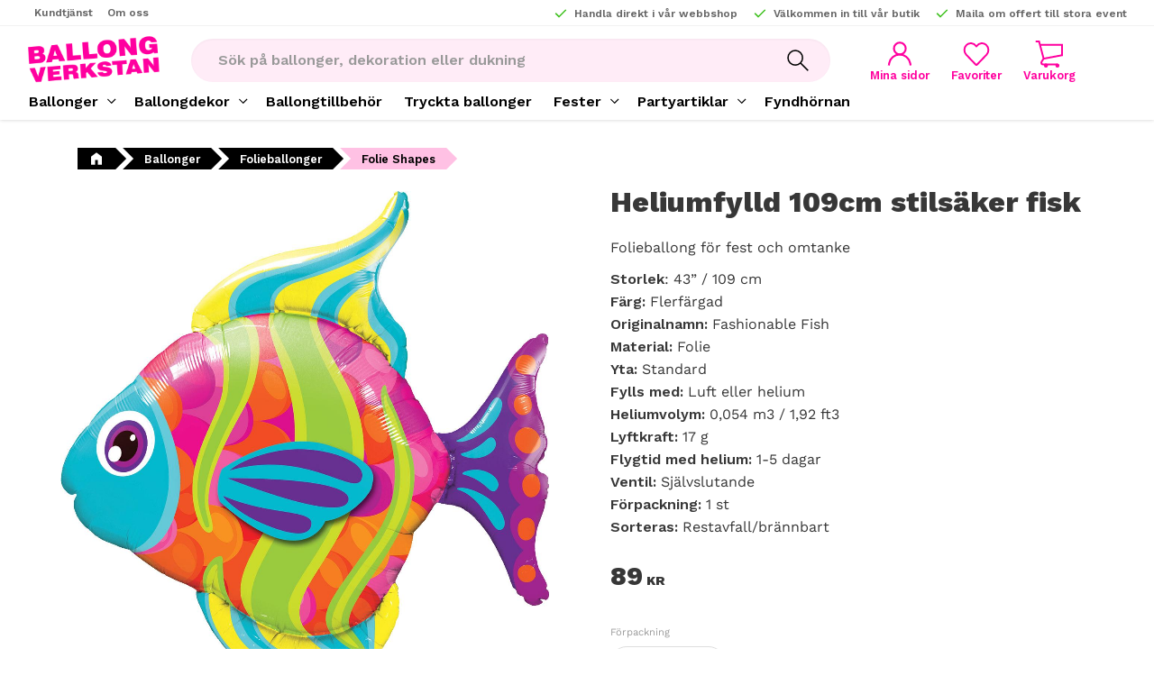

--- FILE ---
content_type: text/html; charset=UTF-8
request_url: https://www.ballongverkstan.se/product/43-109-cm-fargglad-fisk-4
body_size: 19427
content:
<!DOCTYPE html>
<html
     id="product-page"    class="no-js has-boost-variant customer-accounts-enabled has-favorite-cart pricelist-1 incl-vat product-page product-7935 product-page-with-photoswipe category-75 root-category-276 theme-color-scheme-0 theme-background-pattern-0"
    lang="sv"
    dir="ltr"
    data-country="SE"
    data-currency="SEK"
>

    <head>
        <meta charset="UTF-8" />
        <title>Heliumfylld 109cm stilsäker fisk</title>
                    <meta name="description" content="Folieballong för fest och omtanke" />
                <meta name="viewport" content="width=device-width, initial-scale=1" />
        
                            <link rel="shortcut icon" href="https://cdn.starwebserver.se/shops/pialenabacala-se/files/logo-bv-icon.png?_=1692607103" />
        
                                    <link rel="canonical" href="https://www.ballongverkstan.se/product/43-109-cm-fargglad-fisk-4" />
        
                        
        
                    <script type="application/ld+json">
                [{"@id":"https:\/\/www.ballongverkstan.se\/product\/43-109-cm-fargglad-fisk-4","@context":"http:\/\/schema.org\/","name":"Heliumfylld 109cm stils\u00e4ker fisk","description":"Folieballong f\u00f6r fest och omtanke","image":["https:\/\/cdn.starwebserver.se\/shops\/pialenabacala-se\/files\/16448.jpg"],"@type":"Product","sku":"16448","offers":{"@type":"Offer","price":"89","priceCurrency":"SEK","availability":"http:\/\/schema.org\/OutOfStock","url":"https:\/\/www.ballongverkstan.se\/product\/43-109-cm-fargglad-fisk-4?sku=16448","itemCondition":"http:\/\/schema.org\/NewCondition"},"gtin":"0071444414715","mpn":"16448","brand":{"@type":"Brand","name":"Ballongverkstan"}},{"@id":"https:\/\/www.ballongverkstan.se\/product\/43-109-cm-fargglad-fisk-4?sku=16448-he","@context":"http:\/\/schema.org\/","name":"Heliumfylld 109cm stils\u00e4ker fisk","description":"Folieballong f\u00f6r fest och omtanke","image":["https:\/\/cdn.starwebserver.se\/shops\/pialenabacala-se\/files\/16448.jpg"],"@type":"Product","sku":"16448-he","offers":{"@type":"Offer","price":"159","priceCurrency":"SEK","availability":"http:\/\/schema.org\/OutOfStock","url":"https:\/\/www.ballongverkstan.se\/product\/43-109-cm-fargglad-fisk-4?sku=16448-he","itemCondition":"http:\/\/schema.org\/NewCondition"},"brand":{"@type":"Brand","name":"Ballongverkstan"}}]            </script>
                    <script type="application/ld+json">
                [{"@context":"https:\/\/schema.org","@type":"BreadcrumbList","itemListElement":[{"@type":"ListItem","position":1,"name":"Ballonger","item":"https:\/\/www.ballongverkstan.se\/category\/ouppblastaballonger"},{"@type":"ListItem","position":2,"name":"Folieballonger","item":"https:\/\/www.ballongverkstan.se\/category\/folie-ballonger"},{"@type":"ListItem","position":3,"name":"Folie Shapes","item":"https:\/\/www.ballongverkstan.se\/category\/shapes"}]}]            </script>
        
                        
                <link rel="stylesheet" href="https://cdn.starwebserver.se/62000/css/shop/shop.combined.min.css" />
                    <link rel="stylesheet" href="https://cdn.starwebserver.se/62000/css/shop/advanced-variants.min.css" />
                                            <link rel="stylesheet" href="https://cdn.starwebserver.se/62000/css/shop/related-products-popup.min.css" />
                                            <!--<link href="https://fonts.googleapis.com/css2?family=Roboto:wght@900&display=swap" rel="stylesheet">-->
<link href="https://fonts.googleapis.com/css2?family=Montserrat:wght@400;700&display=swap" rel="stylesheet">

<link rel="stylesheet" href="https://fonts.googleapis.com/css2?family=Material+Symbols+Outlined:opsz,wght,FILL,GRAD@48,300,0,0" />

<link rel="preconnect" href="https://fonts.googleapis.com">
<link rel="preconnect" href="https://fonts.gstatic.com" crossorigin>
<link href="https://fonts.googleapis.com/css2?family=Work+Sans:wght@400;600;800&display=swap" rel="stylesheet">

<meta name="facebook-domain-verification" content="h8gq6lhg0jxi4bpa0y63eeirptgy2y" />

<!--<script src="//code.tidio.co/9dhoqptrvecf54v2uzywpuyo6pvbdexi.js"></script>-->


<!-----------------------------------
PRODUCT LAYOUT TOOL CONFIGURATION
INSTALLED: 2024-02-22 - Agnes
--------------------------------->

<link rel="preconnect" href="https://fonts.googleapis.com" />
<link rel="preconnect" href="https://fonts.gstatic.com" crossorigin />
<link
  href="https://fonts.googleapis.com/css2?family=Abril+Fatface&family=Amatic+SC:wght@400;700&family=Bebas+Neue&family=Dancing+Script:wght@400;500;600;700&family=EB+Garamond:ital,wght@0,400;0,500;0,600;0,700;1,400;1,500;1,600;1,700&family=Emilys+Candy&family=Pacifico&family=Permanent+Marker&family=Poppins:ital,wght@0,200;0,300;0,400;0,500;0,600;0,700;1,200;1,300;1,400;1,500;1,600;1,700&family=Ribeye+Marrow&family=Righteous&family=Saira+Stencil+One&family=Special+Elite&family=Tourney:wght@100;200;300;400;500&family=UnifrakturMaguntia&display=swap"
  rel="stylesheet"
/>

<script>
  // Cloudinary info - Get from customer
  const cloudName = 'dbbipf1xt';
  const application = 'lygz4kot';
  const shopID = 'pialenabacalaSe';

  // Default fallbacks
  const dpmm = 12; //Resolution (12dpmm = 300dpi)

  // Default settings if product specific settings doesnt exsists
  const PltV2 = {
  "u": [true, { "png": true, "svg": true, "jpg": true, "jpeg": true }], //Upload image
  "l": [true, { "g": true, "p": true }], //Image library
  "c": true, //Cropping (not svg)
  "t": [true, { "w": true, "s": true, "f": true, "c": true }], //Text
  "r": true, //Resize
  "p": "", //ID for image library
  "th": "", //ID for theme
  "ro": true, //Rotate
  "pwp": 80, //Print surface width (percent of image)
  "ppw": 10, //Print surface position, X (percent of image)
  "pph": 10, //Print surface position, Y (percent of image)
  "pwmm": 60, //Print surface width mm
  "phmm": 60, //Print surface height mm
  "dpmm": 25, //Resolution dots per mm
};

  // Strings for Logistic tags
  const settings = 'settings';

  // Rotation parameters
  const rotateMin = -180;
  const rotateMax = 180;
  const rotateStart = 0;

  // Font specific settings
  const fontSizeStart = 30;
  const fontWeights = [
    //Depends on chosen fonts
    {
      value: 100,
      key: 'Thin',
    },
    {
      value: 200,
      key: 'Extra Light',
    },
    {
      value: 300,
      key: 'Light',
    },
    {
      value: 400,
      key: 'Normal',
    },
    {
      value: 500,
      key: 'Medium',
      selected: true,
    },
    {
      value: 600,
      key: 'Semi Bold',
    },
    {
      value: 700,
      key: 'Bold',
    },
    {
      value: 800,
      key: 'Extra Bold',
    },
    {
      value: 900,
      key: 'Heavy',
    },
  ];

  //Themes for product specific options.
  const themes = {
    default: {
      fonts: [
        'Abril Fatface',
        'Emilys Candy',
        'EB Garamond',
        'Special Elite',
        'UnifrakturMaguntia',
        'Ribeye Marrow',
        'Poppins',
        'Bebas Neue',
        'Amatic SC',
        'Righteous',
        'Saira Stencil One',
        'Tourney',
        'Permanent Marker',
        'Dancing Script',
        'Pacifico',
      ],
      colors: [
        'white',
        'black',
        'blue',
        'dodgerblue',
        'green',
        'limegreen',
        'red',
        'orange',
        'yellow',
        'purple',
        'violet',
        'pink',
        'saddlebrown',
        'tan',
        'beige',
      ],
    },
    //Add more themes here
  };

  // Selectors
  // Where modals get appended
  const modalParentQuery = 'body';
  // Inserted after end
  let inputParentQuery = 'main div.product-price';
  // Where elements get appended
  let elementsContainerQuery = 'main div.figure-content';
  // Query of Size select input (Needs to be used with variant size settings)
  let sizeQuery = 'div.field-wrap.select-type.attributes-3';

  // Lets you change the text of buttons ect
  // To add more languages copy the following template into the function
  // 2 Languages
  /* 
  if(language.language == 'LANGUAGE TAG') {
    return 'Translation of swedish preset'
  } else {
    return 'Swedish preset'
  }
  */

  // More then 2 Languages
  /* 
  if(language.language == 'LANGUAGE TAG') {
    return 'Translation of swedish preset'
  } else if (language.language == 'LANGUAGE TAG') {
    return 'Translation of swedish preset'
  } else {
    return 'Swedish preset'
  }
  */

  const language = {
    language: document.querySelector('html').getAttribute('lang'),
    getUploadText: () => {
      return 'Ladda upp';
    },
    getUploadLabelText: (settingsData) => {
      if (settingsData.c) {
        return 'Välj och beskär bild';
      }
      return 'Välj bild';
    },
    getFileLabelText: () => {
      return 'Ladda upp bild';
    },
    getFileNewLabelText: () => {
      return 'Ladda upp ny bild';
    },
    getFormButtonText: () => {
      return 'Lägg till';
    },
    getFormCancelButtonText: () => {
      return 'Avbryt';
    },
    getEditInputLabel: () => {
      return 'Redigera Text';
    },
    getTextButtonText: () => {
      return 'Text';
    },
    getEditFormButtonText: () => {
      return 'Klar';
    },
    getConfirmationButton: () => {
      return 'Bekräfta';
    },
    getConfirmationText: () => {
      return 'Bekräfta tryckets utseende';
    },
    getSizeInputLabel: () => {
      return 'Textstorlek';
    },
    getweightSelectLabel: () => {
      return 'Texttjocklek';
    },
    getButtonContainerTitle: () => {
      return 'Lägg till bild och text';
    },
    getTextTitle: () => {
      return 'Skriv och lägg till text';
    },
    getRemoveCancelButtonText: () => {
      return 'Nej, avbryt';
    },
    getRemoveConfirmButtonText: () => {
      return 'Ja, ta bort objekt';
    },
    getRemoveCancelLabelText: () => {
      return 'Är du säker på att du vill ta bort detta objekt?';
    },
    getTextInputPlaceholder: () => {
      return 'Skriv din text här';
    },
    getRotationLabel: () => {
      return 'Rotera';
    },
    getSettingsExplaination: () => {
      return 'Bara Admins kan se detta. Använd länken nedan för att komma sidan där inställningarna till Product Layout Tool kan genereras.';
    },
    getSettingsButtonText: () => {
      return 'Till inställningarna';
    },
    getPreviewAnchor: () => {
      return 'Förhandsvisa';
    },
    getCenterLabelText: () => {
      return 'Centrera';
    },
    getOrderLabelText: () => {
      return 'Flytta lager';
    },
    getPositionLabelText: () => {
      return 'Position';
    },
    getFontFamilyLabel: () => {
      return 'Typsnitt';
    },
    getFontColorLabel: () => {
      return 'Textfärg';
    },
    getLibraryButtonText: () => {
      return 'Bild';
    },
    getLibraryTitleText: () => {
      return 'Bildbibliotek';
    },
    getWarningText: () => {
      return 'Lägg till tryck för att köpa';
    },
    getResizeLabel: () =>  {
      return 'Ändra storlek';
    },
    getConfirmationModalCancelText: () => {
      return 'Nej, jag är inte klar';
    }
  };
</script>
        
                            <link rel="stylesheet" href="https://cdn.starwebserver.se/62000/themes/william/css/theme-plugins.combined.min.css" />
                    <link rel="stylesheet" href="https://cdn.starwebserver.se/62000/themes/william/css/theme.min.css" />
        
                    <link rel="stylesheet" href="https://cdn.starwebserver.se/shops/pialenabacala-se/themes/william/css/shop-custom.min.css?_=1759314527" />
        
                <link href="https://fonts.googleapis.com/icon?family=Material+Icons" rel="stylesheet">

                <script>
            var docElement = document.documentElement;
            docElement.className = docElement.className.replace('no-js', 'js');
            eval(decodeURIComponent(Array.prototype.map.call(atob('[base64]'), function(c) {
                    return '%' + ('00' + c.charCodeAt(0).toString(16)).slice(-2)
                }).join('')));        </script>

                                            <meta property="og:site_name" content="Ballongverkstan" />
                                                <meta property="og:type" content="product" />
                                                <meta property="og:locale" content="sv_SE" />
                                                <meta property="og:title" content="Heliumfylld 109cm stilsäker fisk" />
                                                <meta property="og:url" content="https://www.ballongverkstan.se/product/43-109-cm-fargglad-fisk-4" />
                                                <meta property="og:description" content="Folieballong för fest och omtanke" />
                                                <meta property="og:image" content="https://cdn.starwebserver.se/shops/pialenabacala-se/files/cache/16448_grande.jpg?_=1618763698" />
                            <meta name="sws:no-image-url" content="https://cdn.starwebserver.se/img/no-image.png" />

                    <script>
                !function(f,b,e,v,n,t,s)
                {if(f.fbq)return;n=f.fbq=function(){n.callMethod?
                n.callMethod.apply(n,arguments):n.queue.push(arguments)};
                if(!f._fbq)f._fbq=n;n.push=n;n.loaded=!0;n.version='2.0';
                n.queue=[];t=b.createElement(e);t.async=!0;
                t.src=v;s=b.getElementsByTagName(e)[0];
                s.parentNode.insertBefore(t,s)}(window, document,'script',
                'https://connect.facebook.net/en_US/fbevents.js');
                fbq('init', '752055208970850');
                fbq('track', 'PageView', null, {eventID: '697645d8472b05.29633872'});
            </script>
            <noscript><img height="1" width="1" style="display:none"
                src="https://www.facebook.com/tr?id=752055208970850&ev=PageView&noscript=1"
            /></noscript>
        
        
                  <script>
              (function(i,s,o,g,r,a,m){i['GoogleAnalyticsObject']=r;i[r]=i[r]||function(){
                  (i[r].q=i[r].q||[]).push(arguments)},i[r].l=1*new Date();a=s.createElement(o),
                  m=s.getElementsByTagName(o)[0];a.async=1;a.src=g;m.parentNode.insertBefore(a,m)
              })(window,document,'script','https://www.google-analytics.com/analytics.js','ga');
              ga('create', 'UA-221167885-1',
                                    'auto');
              ga('set', 'anonymizeIp', true);
              ga('send', 'pageview');
          </script>
        
        <script>
            var ecommerceContainerIdToProducts = {};

                      
            
            // use Object.assign to cast empty array to object
            ecommerceContainerIdToProducts = Object.assign({}, []);
                </script>

        
        
                    <script type="module" src="https://cdn.starwebserver.se/62000/shop/vendors/scripts/altcha/altcha.min.js"></script>
            </head>
    <body>
          
            <script
                async
                data-environment="production"
                src="https://js.klarna.com/web-sdk/v1/klarna.js"
                data-client-id=""
            ></script>
        
            <script>
                window.KlarnaOnsiteService = window.KlarnaOnsiteService || [];
            </script>
            
    
        
                                <div id="page-container">

    <header id="site-header" class="site-header">
        <div class="wrapper site-header-wrapper">
            <div class="content site-header-content">

                <div class="header-items">
                    <div class="header-item header-item-1 region header-region header-region-1 has-menu-block has-ace-text-block" data-region="headerTop" >
<nav class="block menu-block block-716 menu-block-with-flyout-menu class-service-menu custom custom-menu-block" aria-label="Meny">

    
    <ul class="menu menu-level-1" role="menubar">
                                <li class="menu-item menu-item-61 menu-level-1-item "
                            data-id="61"
                            data-level="1"
                            role="none"
                        >
                            <a href="/customer-service"  title="Kundtjänst"
                                class="menu-title menu-title-61 menu-level-1-title "
                                data-level="1"
                                role="menuitem"
                                
                            >Kundtjänst</a>
            
            
                        </li>
                        <li class="menu-item menu-item-75 menu-level-1-item "
                            data-id="75"
                            data-level="1"
                            role="none"
                        >
                            <a href="/page/om-oss"  title="Om oss"
                                class="menu-title menu-title-75 menu-level-1-title "
                                data-level="1"
                                role="menuitem"
                                
                            >Om oss</a>
            
            
                        </li>
            </ul>
</nav>

        <script type="text/x-mustache" id="nodesPartialTmpl">
    {{#nodes}}
        {{^hidden}}
            <li class="menu-item menu-item-{{nodeId}} menu-level-{{nodeLevel}}-item {{cssClasses}}{{#dynamicNode}} dynamic-menu-item{{/dynamicNode}}{{#hasChildren}} menu-item-has-children{{/hasChildren}}"
                data-id="{{nodeId}}"
                data-level="{{nodeLevel}}"
                role="none"
            >
                <a href="{{permalink}}" {{#newWindow}}target="_blank" rel="noopener"{{/newWindow}} title="{{value}}"
                    class="menu-title menu-title-{{nodeId}} menu-level-{{nodeLevel}}-title {{cssClasses}}{{#dynamicNode}} dynamic-menu-title{{/dynamicNode}}{{#hasChildren}} menu-title-has-children{{/hasChildren}}"
                    data-level="{{nodeLevel}}"
                    role="menuitem"
                    {{#hasChildren}}aria-haspopup="true" aria-expanded="false"{{/hasChildren}}
                >{{value}}</a>

                {{#hasChildren}}
                    <span class="{{#dynamicNode}}toggle-dynamic-child-menu{{/dynamicNode}}{{^dynamicNode}}toggle-static-child-menu{{/dynamicNode}} toggle-child-menu" role="button" tabindex="0" aria-label="Visa underkategorier" aria-expanded="false" aria-controls="submenu-{{nodeId}}"></span>

                    <ul class="menu menu-level-{{childNodeLevel}}" data-level="{{childNodeLevel}}" role="menu" aria-label="Underkategorier">
                        {{>nodesPartial}}
                    </ul>
                {{/hasChildren}}

            </li>
        {{/hidden}}
    {{/nodes}}
</script>
    <script type="text/x-mustache" id="menuTreeTmpl">
            {{>nodesPartial}}
        </script>
<div class="block ace-text-block block-724 class-usp-box">
    <ul class="class-header-list">
    <li class="class-header-item">
        <a href="/category/ballongdekor" class="usp-link">
            <span class="icon-check"></span>
            <p>Handla direkt i vår webbshop</p>
        </a>
    </li>
    <li class="class-header-item">
        <a href="/page/hem-butik" class="usp-link">
            <span class="icon-check"></span>
            <p>Välkommen in till vår butik</p>
        </a>
    </li>
    <li class="class-header-item">
        <a href="/page/hem-foretag" class="usp-link">
            <span class="icon-check"></span>
            <p>Maila om offert till stora event</p>
        </a>
    </li>
</ul>
</div>

<nav class="block menu-block block-718 menu-block-with-flyout-menu class-info-menu custom custom-menu-block" aria-label="Meny">

    
    <ul class="menu menu-level-1" role="menubar">
                                <li class="menu-item menu-item-96 menu-level-1-item "
                            data-id="96"
                            data-level="1"
                            role="none"
                        >
                            <a href="https://www.ballongverkstan.se/page/ballongdekor"  title="Portfolio"
                                class="menu-title menu-title-96 menu-level-1-title "
                                data-level="1"
                                role="menuitem"
                                
                            >Portfolio</a>
            
            
                        </li>
                        <li class="menu-item menu-item-102 menu-level-1-item "
                            data-id="102"
                            data-level="1"
                            role="none"
                        >
                            <a href="/page/specialdesign"  title="Specialdesignad ballongdekor"
                                class="menu-title menu-title-102 menu-level-1-title "
                                data-level="1"
                                role="menuitem"
                                
                            >Specialdesignad ballongdekor</a>
            
            
                        </li>
                        <li class="menu-item menu-item-56 menu-level-1-item "
                            data-id="56"
                            data-level="1"
                            role="none"
                        >
                            <a href="/page/ballonger-och-miljon"  title="Ballonger och miljön"
                                class="menu-title menu-title-56 menu-level-1-title "
                                data-level="1"
                                role="menuitem"
                                
                            >Ballonger och miljön</a>
            
            
                        </li>
                        <li class="menu-item menu-item-57 menu-level-1-item "
                            data-id="57"
                            data-level="1"
                            role="none"
                        >
                            <a href="/page/hem-butik"  title="Hem Butik"
                                class="menu-title menu-title-57 menu-level-1-title "
                                data-level="1"
                                role="menuitem"
                                
                            >Hem Butik</a>
            
            
                        </li>
                        <li class="menu-item menu-item-58 menu-level-1-item "
                            data-id="58"
                            data-level="1"
                            role="none"
                        >
                            <a href="/page/hem-foretag"  title="Hem Eventdekor"
                                class="menu-title menu-title-58 menu-level-1-title "
                                data-level="1"
                                role="menuitem"
                                
                            >Hem Eventdekor</a>
            
            
                        </li>
            </ul>
</nav>

</div>
                    <div class="header-item header-item-2">
                        <a href="https://www.ballongverkstan.se" id="home"><img id="shop-logo" src="https://cdn.starwebserver.se/shops/pialenabacala-se/files/logo-bv.png?_=1604309567" alt="Ballongverkstan" width="472" height="186" /></a>
                        <div class="region header-region header-region-2 has-search-block has-ace-text-block has-cart-block" data-region="headerMiddle" ><div class="block search-block block-35">
    <h3>Sök</h3>
    <div class="content">
        <form action="/search" method="get">
            <div class="field-wrap search-type required">
                <label for="search-field-block-35" class="caption"><span>Sök produkter & kategorier</span></label>
                <div class="control">
                    <input type="search" name="q" id="search-field-block-35" class="autocomplete" value="" placeholder="Sök" data-text-header="Produkter" data-text-link="Visa alla" aria-label="Sök produkter &amp; kategorier" />
                </div>
            </div>
            <button type="submit" aria-label="Sök"><span aria-hidden="true">Sök</span></button>
        </form>
    </div>
</div><div class="block ace-text-block block-717 class-mypages">
    <a href="/customer" class="class-login-link">
    <div class="img-box">
        <span class="login-icon"></span>
    </div>
    <p>Mina sidor</p>
</a>
</div>
    <div class="block favorite-cart-block block-37">
        <div class="favorite block open-off-canvas-favorites" role="button" tabindex="0" aria-label="Favoriter">
            <div class="favorite-wrap">
                <span class="favorite-title visually-hidden">Favoriter</span>
                <span class="favorite-item-count quantity">
                    <span class="favorite-items-count-label visually-hidden">Antal favoriter: </span>
                    <span class="number"></span>
                </span>
            </div>
        </div>
                <div class="favorite-cart block open-off-canvas-products">
            <div class="cart-wrap">
                <div class="header favorite-cart-header" href="/checkout" role="button" tabindex="0" aria-label="Kundvagn">
                    <span class="favorite-cart-title visually-hidden">Kundvagn</span>
                    <span class="product-item-count quantity">
                        <span class="cart-items-count-label visually-hidden">Antal produkter: </span>
                        <span class="number"></span>
                    </span>
                    <span class="favorite-cart-icon" aria-hidden="true"></span>
                </div>
            </div>
            <span class="cart-item-total-price quantity hide">
                <span class="number"></span>
            </span>
        </div>
            </div> <!-- /.favorite-cart-block -->
</div>
                    </div>
                    <div class="header-item header-item-3 region header-region header-region-3 has-menu-block has-ace-text-block" data-region="header" >
<nav class="block menu-block block-719 menu-block-with-mega-dropdown-menu custom custom-menu-block" aria-label="Meny">

    
    <ul class="menu menu-level-1" role="menubar">
                                <li class="menu-item menu-item-99 menu-level-1-item has-children dynamic-menu-item menu-item-has-children"
                            data-id="99"
                            data-level="1"
                            role="none"
                        >
                            <a href="/category/ouppblastaballonger"  title="Ballonger"
                                class="menu-title menu-title-99 menu-level-1-title has-children dynamic-menu-title menu-title-has-children"
                                data-level="1"
                                role="menuitem"
                                aria-haspopup="true" aria-expanded="false"
                            >Ballonger</a>
            
                                <span class="toggle-dynamic-child-menu toggle-child-menu" role="button" tabindex="0" aria-label="Visa underkategorier" aria-expanded="false" aria-controls="submenu-99"></span>
            
                                <ul class="menu menu-level-2" data-level="2" role="menu" aria-label="Underkategorier">
                                </ul>
            
                        </li>
                        <li class="menu-item menu-item-65 menu-level-1-item has-children dynamic-menu-item menu-item-has-children"
                            data-id="65"
                            data-level="1"
                            role="none"
                        >
                            <a href="/category/ballongdekor"  title="Ballongdekor"
                                class="menu-title menu-title-65 menu-level-1-title has-children dynamic-menu-title menu-title-has-children"
                                data-level="1"
                                role="menuitem"
                                aria-haspopup="true" aria-expanded="false"
                            >Ballongdekor</a>
            
                                <span class="toggle-dynamic-child-menu toggle-child-menu" role="button" tabindex="0" aria-label="Visa underkategorier" aria-expanded="false" aria-controls="submenu-65"></span>
            
                                <ul class="menu menu-level-2" data-level="2" role="menu" aria-label="Underkategorier">
                                </ul>
            
                        </li>
                        <li class="menu-item menu-item-101 menu-level-1-item "
                            data-id="101"
                            data-level="1"
                            role="none"
                        >
                            <a href="/category/ballongtillbehor"  title="Ballongtillbehör"
                                class="menu-title menu-title-101 menu-level-1-title "
                                data-level="1"
                                role="menuitem"
                                
                            >Ballongtillbehör</a>
            
            
                        </li>
                        <li class="menu-item menu-item-73 menu-level-1-item "
                            data-id="73"
                            data-level="1"
                            role="none"
                        >
                            <a href="/page/tryckta-ballonger"  title="Tryckta ballonger"
                                class="menu-title menu-title-73 menu-level-1-title "
                                data-level="1"
                                role="menuitem"
                                
                            >Tryckta ballonger</a>
            
            
                        </li>
                        <li class="menu-item menu-item-63 menu-level-1-item has-children dynamic-menu-item menu-item-has-children"
                            data-id="63"
                            data-level="1"
                            role="none"
                        >
                            <a href="/category/fester-dekor"  title="Fester"
                                class="menu-title menu-title-63 menu-level-1-title has-children dynamic-menu-title menu-title-has-children"
                                data-level="1"
                                role="menuitem"
                                aria-haspopup="true" aria-expanded="false"
                            >Fester</a>
            
                                <span class="toggle-dynamic-child-menu toggle-child-menu" role="button" tabindex="0" aria-label="Visa underkategorier" aria-expanded="false" aria-controls="submenu-63"></span>
            
                                <ul class="menu menu-level-2" data-level="2" role="menu" aria-label="Underkategorier">
                                </ul>
            
                        </li>
                        <li class="menu-item menu-item-69 menu-level-1-item has-children dynamic-menu-item menu-item-has-children"
                            data-id="69"
                            data-level="1"
                            role="none"
                        >
                            <a href="/category/partyartiklar"  title="Partyartiklar"
                                class="menu-title menu-title-69 menu-level-1-title has-children dynamic-menu-title menu-title-has-children"
                                data-level="1"
                                role="menuitem"
                                aria-haspopup="true" aria-expanded="false"
                            >Partyartiklar</a>
            
                                <span class="toggle-dynamic-child-menu toggle-child-menu" role="button" tabindex="0" aria-label="Visa underkategorier" aria-expanded="false" aria-controls="submenu-69"></span>
            
                                <ul class="menu menu-level-2" data-level="2" role="menu" aria-label="Underkategorier">
                                </ul>
            
                        </li>
                        <li class="menu-item menu-item-95 menu-level-1-item "
                            data-id="95"
                            data-level="1"
                            role="none"
                        >
                            <a href="/category/fyndhornan"  title="Fyndhörnan"
                                class="menu-title menu-title-95 menu-level-1-title "
                                data-level="1"
                                role="menuitem"
                                
                            >Fyndhörnan</a>
            
            
                        </li>
            </ul>
</nav>

<div class="block ace-text-block block-720 class-logo-box class-hide">
    <ul class="class-payment">
    <li><img src="https://x.klarnacdn.net/payment-method/assets/badges/generic/klarna.svg" alt="Klarna logo color" srcset="https://x.klarnacdn.net/payment-method/assets/badges/generic/klarna.svg"></li>
    <li><img src="https://cdn.sws-staging.se/shops/ballongverkstan-kl2/files/29-dhl.png?_=1580809955" alt="DHL logo" srcset="https://cdn.sws-staging.se/shops/ballongverkstan-kl2/files/29-dhl.png?_=1580809955"></li>
</ul>
</div>
<div class="block ace-text-block block-392 CheckoutPopup">
    <div id="myModal" class="modal">
    <div class="modal-content">
         <span class="close">&times;</span>
 <div class="col-1">
        <h2>Helium till ballongerna?</h2>
        <h4>Hej, har du köpt folieballonger och vill ha de fyllda med helium behöver du köpa till det: hitta rätt heliumfyllning som relaterad produkt till din folieballong, där hittar du även matchande ballongtyngd.</h4>
        <a href="/category/luftpump-heliumtub">Heliumtuber</a>
        <a href="/category/helium-heliumfyllnader">Heliumfyllning</a>
        <p>(har du köpt buketter så ingår det i priset)</p>
    </div>


    </div>
</div>
</div>
</div>
                </div>

            </div><!-- .content -->
        </div><!-- .wrapper -->
    </header><!-- #site-header -->

    <div id="content" class="site-content">

        <main id="main-content" aria-label="Huvudinnehåll" >

            <article class="region has-product-block has-related-products-block has-ace-text-block" data-region="0" >
    
    <div aria-live="polite" aria-atomic="true" class="visually-hidden favorite-status-announcer"></div>
    <div id="product-page-main-container" class="block product-block block-17">

        <script type="text/x-mustache" id="categoryBreadcrumbPartialTmpl">
            {{#nodes}}
                {{#isOpen}}
                    {{#openPage}}
                        <a href="{{shopUrl}}" class="breadcrumb"><span>{{name}}</span></a>
                    {{/openPage}}
                    {{^openPage}}
                        <span  class="breadcrumb">{{name}}</span>
                    {{/openPage}}
                    {{>categoryBreadcrumbPartial}}
                {{/isOpen}}
                {{^isOpen}}
                    {{#selected}}
                        {{#openPage}}
                            <a href="{{shopUrl}}" class="breadcrumb current-breadcrumb"><span>{{name}}</span></a>
                        {{/openPage}}
                        {{^openPage}}
                            <span class="breadcrumb">{{name}}</span>
                        {{/openPage}}
                    {{/selected}}
                {{/isOpen}}
            {{/nodes}}
        </script>

        <div class="breadcrumbs">
                                                    <a href="/category/ouppblastaballonger" class="breadcrumb"><span>Ballonger</span></a>
                                                                <a href="/category/folie-ballonger" class="breadcrumb"><span>Folieballonger</span></a>
                                                                                        <a href="/category/shapes" class="breadcrumb current-breadcrumb"><span>Folie Shapes</span></a>
                                                                                                                                                            </div>

    <script type="text/x-mustache" id="rootCategoriesBreadcrumbTmpl">
            {{#showBreadcrumbs}}
                {{#categories}}
                    {{>categoryBreadcrumbPartial}}
                {{/categories}}
            {{/showBreadcrumbs}}
        </script>

    <header class="product-header">
        <h1 class="product-name">Heliumfylld 109cm stilsäker fisk</h1>
        <div class="short description product-short-description"><p>Folieballong för fest och omtanke</p></div>
    </header>

    <div class="dynamic-product-info has-volume-pricing">
                    <div class="product-media stock-status-4"
                data-stock-status-title="Slutsåld"
            >
                <figure>
                    <div class="figure-content">
                            <a class="featured img-wrap product-media-item" href="https://cdn.starwebserver.se/shops/pialenabacala-se/files/cache/16448_grande.jpg?_=1618763698" target="_blank" rel="noopener">
                            
                                <img src="https://cdn.starwebserver.se/shops/pialenabacala-se/files/cache/16448_grande.jpg?_=1618763698" width="1318" height="1500" id="media-0" data-large-size="https://cdn.starwebserver.se/shops/pialenabacala-se/files/cache/16448_grande.jpg?_=1618763698" data-large-size-width="1318" data-large-size-height="1500"  alt="Heliumfylld 109cm stilsäker fisk" />
                                
                            </a>

                    </div>
                </figure>


            </div><!-- /.product-media -->


            <aside class="product-offer watchable" role="region" aria-label="Produkterbjudande">

                    <div class="product-price">
                            <span class="price"><span class="amount">89</span><span class="currency"> kr</span></span>
                            <span class="unit">/ <abbr title="Styck">st</abbr></span>
                    </div>


                
                <form class="add-to-cart-form product-list-container" novalidate data-ga-ecommerce-list-id="pdp">
                                                                                    <input type="hidden" name="productId" value="7935" />
                        <fieldset class="product-variants" data-current-sku="16448">
                                <div class="field-wrap select-type attributes-12">
                                    <label for="attributes-12-select" class="caption"><span>Förpackning</span></label>
                                    <div class="control">
                                        <select name="attributes[12]" id="attributes-12-select" class="attribute-value-select" data-attribute-id="12">
                                                <option value="74" data-value="" selected>Ouppblåst</option>
                                                <option value="45" data-value="">Heliumfylld</option>
                                        </select>
                                    </div>
                                </div>
                        </fieldset><!-- /.product-variants -->
                    
                    <div class="add-to-cart-wrap has-unit">
                                                    <div class="toggle-favorite-action" data-sku="16448" data-bundle-config="" role="button" tabindex="0">
                                <span class="favorite ">
                                        <span class="favorite-title visually-hidden">Lägg till i favoriter</span>
                                </span>
                            </div>
                                            </div><!-- /.add-to-cart-wrap -->

                    <div class="product-status" hidden aria-hidden="true">
                        <p class="status-message" data-message="Nu finns produkten i &lt;a href=&quot;/checkout&quot;&gt;kundvagnen&lt;/a&gt;."></p>
                        <p class="view-cart">
                            <a class="product-status-checkout-link" href="/checkout">
                                <b>Till kassan</b>
                                <span class="cart-item-count">1</span>
                            </a>
                        </p>
                    </div>

                                <button
                                    type="button"
                                    data-variant-id="13777"
                                    data-variant-name="Heliumfylld 109cm stilsäker fisk (Ouppblåst)"
                                    data-bundle-watch-config=""
                                    data-permalink="43-109-cm-fargglad-fisk-4"
                                    data-name="Heliumfylld 109cm stilsäker fisk"
                                    data-email=""
                                    data-text-signed-up="Bevakad"
                                    class="in-stock-notify"
                                    >Bevaka</button>

                                                        </form>

                                <dl class="product-details">
                        <dt class="product-stock-status product-stock-status product-stock-status-4">Lagerstatus</dt>
                        <dd class="product-stock-status product-stock-status-4"><span>Slutsåld</span></dd>
                    <dt class="product-sku">Artikelnr</dt><dd class="product-sku">16448</dd>
                        <dt class="product-mpn">Tillv. artikelnr</dt><dd class="product-mpn">16448</dd>
                                        
                                                                                                            
                                            <dt class="product-manufacturer">Tillverkare</dt>
                        <dd class="product-manufacturer">
                                                            Ballongverkstan                                                    </dd>
                    
                                    </dl><!-- /product-details -->


                

                                                    <p class="manufacturer-related-products">
                        <a href="/search?m=Ballongverkstan">Visa alla produkter från Ballongverkstan</a>
                    </p><!-- /.manufacturer-related-products -->
                
                
                                                            </aside><!-- /.product-offer -->

                            <script>
                    fbq('track', 'ViewContent', {
                        content_ids: ['16448'],
                        content_type: 'product',
                        content_name: 'Heliumfylld 109cm stilsäker fisk',
                        currency: 'SEK',
                        value: '89',
                    }, {eventID: '697645d844ad00.47042458'});
                </script>
            
            
                    </div> <!-- /.dynamic-product-info -->

        <script type="text/x-mustache" id="dynamicProductInfoTmpl">
            <div class="product-media{{^hidePrice}}{{#stockStatusId}} stock-status-{{stockStatusId}}{{/stockStatusId}}{{#savePercentOnDiscountedPrice}} save-percent{{/savePercentOnDiscountedPrice}}{{/hidePrice}}{{#hasLabels}} has-product-label{{/hasLabels}}"{{^hidePrice}}{{#savePercentOnDiscountedPrice}}
                data-save-percent-title="Kampanj!"{{/savePercentOnDiscountedPrice}}{{/hidePrice}}
                {{#stockStatusText}}data-stock-status-title="{{stockStatusText}}"{{/stockStatusText}}
            >
                <figure{{#featuredImage.default}} class="no-image"{{/featuredImage.default}}>
                    {{#campaign}}
                        <div
                            class="campaign-label campaign-label-product-page"
                            style="background-color: #{{campaign.label.color}}; color: {{campaign.label.textColor}}">
                            {{campaign.label.text}}
                        </div>
                    {{/campaign}}
                    <div class="figure-content">
                        {{#featuredImage}}
                            {{#largeUrl}}<a class="featured img-wrap product-media-item" href="{{largeUrl}}" target="_blank" rel="noopener">{{/largeUrl}}
                            {{#featuredImage.default}}<div class="img-wrap">{{/featuredImage.default}}
                                <img src="{{url}}" width="{{width}}" height="{{height}}" id="media-0" {{#largeUrl}}data-large-size="{{largeUrl}}" data-large-size-width="{{largeWidth}}" data-large-size-height="{{largeHeight}}"{{/largeUrl}} {{#disableAutoZoom}}data-cloudzoom="disableZoom: true" {{/disableAutoZoom}} alt="{{alt}}" />
                                {{#featuredImage.default}}</div>{{/featuredImage.default}}
                            {{#largeUrl}}</a>{{/largeUrl}}
                        {{/featuredImage}}

                        {{#secondaryImages}}
                            <a href="{{largeUrl}}" class="img-wrap product-media-item" target="_blank" rel="noopener">
                                <img src="{{url}}" height="{{height}}" width="{{width}}" id="media-{{index}}" data-large-size="{{largeUrl}}" data-large-size-width="{{largeWidth}}" data-large-size-height="{{largeHeight}}" alt="{{alt}}" />
                            </a>
                        {{/secondaryImages}}
                    </div>
                </figure>

                {{^hidePrice}}
                    {{#savePercentOnDiscountedPrice}}
                        <div class="save-percent save-percent-info">
                            <span class="label">Spara</span>
                            <span class="percentage"><span class="value">{{savePercentOnDiscountedPrice}}</span> <span class="unit">%</span></span>
                        </div>
                    {{/savePercentOnDiscountedPrice}}
                {{/hidePrice}}

                {{#labels}}
                    <div class="product-label product-label-{{index}} product-label-id-{{labelId}} {{classes}}"  title="{{name}}" ><span>{{name}}</span></div>
                {{/labels}}
            </div><!-- /.product-media -->


            <aside class="product-offer{{#watchableForCustomer}} watchable{{/watchableForCustomer}}{{#buyable}} buyable{{/buyable}}{{^buyable}}{{^watchableForCustomer}} non-watchable-non-buyable{{/watchableForCustomer}}{{/buyable}}" role="region" aria-label="Produkterbjudande">
                {{#campaign}}
                    <div class="campaign-description-container campaign-label-corner-container">
                        <span
                            class="campaign-label-corner"
                            style="border-top-color: #{{campaign.label.color}};"
                        >
                        </span>
                        <span class="campaign-description-text">
                            {{campaign.description}}
                        </span>
                    </div>
                {{/campaign}}

                                {{^hidePrice}}
                    <div class="product-price">
                                                {{^originalPrice}}
                            {{{sellingPriceHtml}}}
                            <span class="unit">/ <abbr title="Styck">st</abbr></span>
                        {{/originalPrice}}
                        {{#originalPrice}}
                            <div class="selling-price" tabindex="0" role="text">
                                <span class="visually-hidden">Nedsatt pris: </span>
                                {{{sellingPriceHtml}}}
                                <span class="unit">/ <abbr title="Styck">st</abbr></span>
                            </div>
                            <div class="original-price" tabindex="0" role="text">
                                <span class="visually-hidden">Ordinarie pris: </span>
                                {{{originalPriceHtml}}}
                                <span class="unit">/ <abbr title="Styck">st</abbr></span>
                            </div>
                        {{/originalPrice}}
                    </div>
                    {{#historyCheapestPrice}}
                        <div class="price-history">
                            <span class="price-history-text">Lägsta pris senaste 30 dagar:</span>
                            <span class="price-history-value">{{{historyCheapestPrice}}}</span>
                        </div>
                    {{/historyCheapestPrice}}

                                        {{#volumePricing}}
                        {{#hasValidVolumePricesForCustomer}}
                            <div class="volume-pricing has-visible-volume-pricing-content">
                                <div class="volume-pricing-header">
                                    <span class="volume-pricing-header-title">{{{headerTitle}}}</span>
                                    <span class="toggle-volume-pricing-content"></span>
                                </div>
                                <div class="volume-pricing-content">
                                    {{#rows}}
                                        <div class="volume-pricing-row">
                                            <span class="volume">
                                                <span class="amount">{{volumeAmount}}</span>
                                                {{#unit}}<span class="unit"><abbr title="{{name}}">{{symbol}}</abbr></span>{{/unit}}
                                            </span>
                                            {{{volumePriceHtml}}}
                                            {{#unit}}<span class="divider">/</span><span class="unit"><abbr title="{{name}}">{{symbol}}</abbr></span>{{/unit}}
                                            {{#percentAmount}}
                                                <span class="percent">
                                                    <span class="amount">{{percentAmount}}</span><span class="unit">%</span>
                                                </span>
                                            {{/percentAmount}}
                                        </div>
                                    {{/rows}}
                                </div>
                            </div>
                        {{/hasValidVolumePricesForCustomer}}
                    {{/volumePricing}}
                {{/hidePrice}}

                
                <form class="add-to-cart-form product-list-container" novalidate data-ga-ecommerce-list-id="pdp">
                                                                                    <input type="hidden" name="productId" value="7935" />
                        <fieldset class="product-variants" data-current-sku="{{sku}}">
                            {{#attributes}}
                                <div class="field-wrap select-type attributes-{{id}}">
                                    <label for="attributes-{{id}}-select" class="caption"><span>{{name}}</span></label>
                                    <div class="control">
                                        <select name="attributes[{{id}}]" id="attributes-{{id}}-select" class="attribute-value-select{{#invalidSelection}} invalid-selection{{/invalidSelection}}" data-attribute-id="{{id}}">
                                            {{#values}}
                                                <option value="{{id}}" data-value="{{value}}"{{#selected}} selected{{/selected}}{{^active}} disabled{{/active}}>{{name}}{{^active}} (Ej tillgänglig){{/active}}</option>
                                            {{/values}}
                                        </select>
                                        {{#showInvalidSelectionMessage}}
                                        <label class="error" for="attributes-{{id}}-select">Varianten är inte tillgänglig, prova ett annat alternativ.</label>
                                        {{/showInvalidSelectionMessage}}
                                    </div>
                                </div>
                            {{/attributes}}
                        </fieldset><!-- /.product-variants -->
                    
                    <div class="add-to-cart-wrap has-unit">
                        {{^hidePrice}}
                            {{#buyable}}
                                <div class="field-wrap number-type quantity-field">
                                    <label for="quantity-field" class="caption"><span>Antal</span></label>
                                    <div class="control">
                                        <input name="quantity" type="number" id="quantity-field" value="1" min="1" max="1000000" step="1" class="number" />
                                                                                                                            <label for="quantity-field" class="unit"><abbr title="Styck">st</abbr></label>
                                                                            </div>
                                </div>

                                <button type="submit" class="product-add-to-cart-action"{{#invalidVariant}} disabled{{/invalidVariant}}><span>Köp</span></button>
                            {{/buyable}}
                        {{/hidePrice}}
                        {{#hidePrice}}
                            <p><a class="button" href="/customer?redirect=%2Fproduct%2F43-109-cm-fargglad-fisk-4" rel="nofollow"><span>Logga in för priser</span></a></p>
                        {{/hidePrice}}
                                                    <div class="toggle-favorite-action" data-sku="{{sku}}" data-bundle-config="{{bundleWatchConfig}}" role="button" tabindex="0">
                                <span class="favorite {{#isFavorite}}favorite-active{{/isFavorite}}">
                                    {{#isFavorite}}
                                        <span class="favorite-title visually-hidden">Ta bort från favoriter</span>
                                    {{/isFavorite}}
                                    {{^isFavorite}}
                                        <span class="favorite-title visually-hidden">Lägg till i favoriter</span>
                                    {{/isFavorite}}
                                </span>
                            </div>
                                            </div><!-- /.add-to-cart-wrap -->

                    <div class="product-status" hidden aria-hidden="true">
                        <p class="status-message" data-message="Nu finns produkten i &lt;a href=&quot;/checkout&quot;&gt;kundvagnen&lt;/a&gt;."></p>
                        <p class="view-cart">
                            <a class="product-status-checkout-link" href="/checkout">
                                <b>Till kassan</b>
                                <span class="cart-item-count">1</span>
                            </a>
                        </p>
                    </div>

                                        {{#customerCanShop}}
                        {{#watchable}}
                            {{#isWatching}}
                                <button type="button" disabled>Bevakar</button>
                            {{/isWatching}}
                            {{^isWatching}}
                                <button
                                    type="button"
                                    data-variant-id="{{variantId}}"
                                    data-variant-name="{{variantName}}"
                                    data-bundle-watch-config="{{bundleWatchConfig}}"
                                    data-permalink="43-109-cm-fargglad-fisk-4"
                                    data-name="Heliumfylld 109cm stilsäker fisk"
                                    data-email=""
                                    data-text-signed-up="Bevakad"
                                    class="in-stock-notify"
                                    >Bevaka</button>
                            {{/isWatching}}
                        {{/watchable}}
                    {{/customerCanShop}}

                                                        </form>

                                <dl class="product-details">
                    {{#stockStatusValue}}
                        <dt class="product-stock-status {{stockStatusCssClass}}">{{stockStatusLabel}}</dt>
                        <dd class="{{stockStatusCssClass}}"><span>{{stockStatusValue}}</span></dd>
                    {{/stockStatusValue}}
                    <dt class="product-sku">Artikelnr</dt><dd class="product-sku">{{sku}}</dd>
                    {{#mpn}}
                        <dt class="product-mpn">Tillv. artikelnr</dt><dd class="product-mpn">{{mpn}}</dd>
                    {{/mpn}}
                                        
                                                                                                            
                                            <dt class="product-manufacturer">Tillverkare</dt>
                        <dd class="product-manufacturer">
                                                            Ballongverkstan                                                    </dd>
                    
                                    </dl><!-- /product-details -->

                {{#hasAdditionalStockLocations}}
                <div class="product-stock-locations-wrap">
                    <h4>Lagerställen</h4>
                    <div class="product-stock-locations">
                        {{#additionalStockLocations}}
                        <div class="product-stock-location{{#stockStatusId}} status-id-{{stockStatusId}}{{/stockStatusId}}{{#stockStatusIdCode}} status-id-code-{{stockStatusIdCode}}{{/stockStatusIdCode}}{{#isEcommerceStockLocation}} ecommerce-stock-location{{/isEcommerceStockLocation}}">
                            <span class="product-stock-location-name">{{stockLocationName}}</span>
                            <span class="product-stock-location-status{{#stockStatusId}} product-stock-location-status-{{stockStatusId}}{{/stockStatusId}}">
                                <span class="product-stock-location-status-text">{{stockStatusText}}</span>
                            </span>
                        </div>
                        {{/additionalStockLocations}}
                    </div>
                    {{#includeStockLocationsExpandButton}}
                        <a href="#" class="expand-product-stock-locations-button">
                          <span class="more">Visa alla lagerställen</span>
                          <span class="less">Visa färre lagerställen</span>
                        </a>
                    {{/includeStockLocationsExpandButton}}
                </div>
                {{/hasAdditionalStockLocations}}

                                                    {{#documents}}
                        <h4></h4>
                        <ul class="product-documents">
                            {{#document}}
                                <li class="file-type file-type-{{extension}}">
                                    <a href="{{originalUrl}}" target="_blank" rel="noopener" data-file-type="{{extension}}">
                                        <span class="file-ext">{{extension}}</span>
                                        <span class="file-title">
                                            {{title}}{{^title}}{{name}}{{/title}}
                                        </span>
                                        <span class="file-size">{{formattedSize}}</span>
                                    </a>
                                </li>
                            {{/document}}
                        </ul>
                    {{/documents}}
                

                                                    <p class="manufacturer-related-products">
                        <a href="/search?m=Ballongverkstan">Visa alla produkter från Ballongverkstan</a>
                    </p><!-- /.manufacturer-related-products -->
                
                
                                                            </aside><!-- /.product-offer -->

                            <script>
                    fbq('track', 'ViewContent', {
                        content_ids: ['16448'],
                        content_type: 'product',
                        content_name: 'Heliumfylld 109cm stilsäker fisk',
                        currency: 'SEK',
                        value: '89',
                    }, {eventID: '697645d844ad00.47042458'});
                </script>
            
            
            </script>

       
    <div id="in-stock-notify-wrap" class="hide">
        <div class="in-stock-notify-modal">
            <h3 id="modal-title" role="heading" aria-level="2"></h3>
            <p class="in-stock-notify-info">Lägg till en bevakning så meddelar vi dig så snart varan är i lager igen.</p>
            <p class="in-stock-notify-message hide" aria-live="polite" role="status">
                <b>Produkten är nu bevakad</b><br />
                Vi meddelar dig så snart varan är i lager igen.            </p>
            <div class="field-wrap email-type">
                <label for="in-stock-notify-email-field" class="caption"><span>E-postadress</span></label>
                <div class="control">
                    <input
                            type="email"
                            name="email"
                            value=""
                            id="in-stock-notify-email-field"
                            placeholder="E-postadress"
                    >
                </div>
            </div>
            <button type="button" title="Lägg till bevakning" class="add-to-in-stock-notify-button">Lägg till bevakning</button>
                            <p class="user-info-legal-notice">Dina personuppgifter behandlas i enlighet med vår <a href="/page/policy-och-cookies">integritetspolicy</a>.</p>
                    </div>
    </div>

    <section class="product-overview" role="region">

        <header class="product-overview-header">
            <h2 class="product-name">Heliumfylld 109cm stilsäker fisk</h2>
            <div class="short description product-short-description">
                Folieballong för fest och omtanke            </div>
        </header>

        <div class="long description product-long-description">
            <p><strong>Storlek</strong>: 43” / 109 cm<br><strong>Färg: </strong>Flerfärgad<br><strong>Originalnamn:</strong> Fashionable Fish<br><strong>Material: </strong>Folie<br><strong>Yta: </strong>Standard<br><strong>Fylls med:</strong> Luft eller helium<br><strong>Heliumvolym: </strong>0,054 m3 / 1,92 ft3<br><strong>Lyftkraft: </strong>17 g<br><strong>Flygtid med helium: </strong>1-5 dagar<br><strong>Ventil: </strong>Självslutande<br><strong>Förpackning: </strong>1 st<br><strong>Sorteras: </strong>Restavfall/brännbart</p>        </div>

                        
                
                
    </section><!-- /.details -->
<div class="block ace-text-block block-668">
    <div id="hr-recom-k63e4f4a09b27b70f46e162b0"></div>
</div>
<div class="block ace-text-block block-669">
    <div id="hr-recom-k63e4f4a09b27b70f46e162b3"></div>
</div>

</article>


        </main><!-- #main-content -->

        

    </div><!-- #content -->


    
        <footer id="site-footer" class="site-footer region footer-region has-text-block has-ace-text-block" data-region="footer" >
            <div class="wrapper site-footer-wrapper">
                <div class="content site-footer-content">

                        <div class="block text-block block-40 one-column-text-block one column-content" >
                <div class="column">
            <h3><strong>Företagsorder</strong></h3>
<p>Bacala Invest AB&nbsp;<br>Box 23047<br>104 35 Stockholm<br><br>Telefon 08-31 58 81<br>Mail: hej@ballongverkstan.se
</p>
<p>Org#: 556370-4369</p>
<p><em></em></p>
<h3><strong>
<p><a href="https://cdn.starwebserver.se/shops/pialenabacala-se/files/fargkarta-2022-ballongverkstan.pdf?_=1663768781" target="_blank"></a></p>
<p><a href="https://cdn.starwebserver.se/shops/pialenabacala-se/files/fargkarta-2022-ballongverkstan.pdf?_=1665580193"></a></p>
</strong></h3>
        </div>
            </div>
    <div class="block text-block block-91 one-column-text-block one column-content" >
                <div class="column">
            <h3><strong>Webbshop</strong></h3>
<p>Kundtjänst: 08-31 58 81<br>webbshop@ballongverkstan.se</p>
<p><strong><em><a href="/page/kopvillkor-konsument"><strong>Köpvillkor</strong></a></em></strong></p>
<p><strong><em><a href="/page/hur-handlar-jag"><strong>Hur handlar jag</strong><br></a><a href="/page/reklamation-och-retur"><strong>Reklamation & retur</strong><br></a></em></strong><a href="https://www.ballongverkstan.se/page/policy-och-cookies" target="_blank"><strong><em>Policy & cookies</em></strong></a></p>
        </div>
            </div>
    <div class="block text-block block-64 one-column-text-block one column-content" >
                <div class="column">
            <h3><strong>Butik&nbsp;</strong></h3>
<p>Sveavägen 133<br>11346&nbsp; Stockholm</p>
<p>Mail: hej@ballongverkstan.se<br>Telefon 08-31 58 81</p>
        </div>
            </div>
    <div class="block text-block block-92 one-column-text-block one column-content" >
                <div class="column">
            <h3><strong>Öppettider&nbsp;</strong></h3>
<p>Mån-fre 10-18<br>Lörd 10-16<br><a href="https://www.ballongverkstan.se/page/sarskilda-oppettider" target="_blank"><em><strong>Se här för särskilda öppettider!</strong></em></a></p>
        </div>
            </div>
<div class="block ace-text-block block-66 social-icons-wrapper">
    <h3>Häng med i våra sociala kanaler!</h3>
    <div class="social-icons">
                <a class="facebook" href="https://www.facebook.com/ballongverkstan.se" target="_blank" title="Facebook">
                    <div class="social-media-icon"><svg viewBox="0 0 512 512" preserveAspectRatio="xMidYMid meet"><path style="fill: white" d="M211.9 197.4h-36.7v59.9h36.7V433.1h70.5V256.5h49.2l5.2-59.1h-54.4c0 0 0-22.1 0-33.7 0-13.9 2.8-19.5 16.3-19.5 10.9 0 38.2 0 38.2 0V82.9c0 0-40.2 0-48.8 0 -52.5 0-76.1 23.1-76.1 67.3C211.9 188.8 211.9 197.4 211.9 197.4z"></path></svg></div>
                </a>
     
                <a class="instagram" href="https://www.instagram.com/ballongverkstan/" target="_blank" title="Instagram">
                    <div class="social-media-icon"><svg viewBox="0 0 512 512" preserveAspectRatio="xMidYMid meet"><path style="fill: white" d="M256 109.3c47.8 0 53.4 0.2 72.3 1 17.4 0.8 26.9 3.7 33.2 6.2 8.4 3.2 14.3 7.1 20.6 13.4 6.3 6.3 10.1 12.2 13.4 20.6 2.5 6.3 5.4 15.8 6.2 33.2 0.9 18.9 1 24.5 1 72.3s-0.2 53.4-1 72.3c-0.8 17.4-3.7 26.9-6.2 33.2 -3.2 8.4-7.1 14.3-13.4 20.6 -6.3 6.3-12.2 10.1-20.6 13.4 -6.3 2.5-15.8 5.4-33.2 6.2 -18.9 0.9-24.5 1-72.3 1s-53.4-0.2-72.3-1c-17.4-0.8-26.9-3.7-33.2-6.2 -8.4-3.2-14.3-7.1-20.6-13.4 -6.3-6.3-10.1-12.2-13.4-20.6 -2.5-6.3-5.4-15.8-6.2-33.2 -0.9-18.9-1-24.5-1-72.3s0.2-53.4 1-72.3c0.8-17.4 3.7-26.9 6.2-33.2 3.2-8.4 7.1-14.3 13.4-20.6 6.3-6.3 12.2-10.1 20.6-13.4 6.3-2.5 15.8-5.4 33.2-6.2C202.6 109.5 208.2 109.3 256 109.3M256 77.1c-48.6 0-54.7 0.2-73.8 1.1 -19 0.9-32.1 3.9-43.4 8.3 -11.8 4.6-21.7 10.7-31.7 20.6 -9.9 9.9-16.1 19.9-20.6 31.7 -4.4 11.4-7.4 24.4-8.3 43.4 -0.9 19.1-1.1 25.2-1.1 73.8 0 48.6 0.2 54.7 1.1 73.8 0.9 19 3.9 32.1 8.3 43.4 4.6 11.8 10.7 21.7 20.6 31.7 9.9 9.9 19.9 16.1 31.7 20.6 11.4 4.4 24.4 7.4 43.4 8.3 19.1 0.9 25.2 1.1 73.8 1.1s54.7-0.2 73.8-1.1c19-0.9 32.1-3.9 43.4-8.3 11.8-4.6 21.7-10.7 31.7-20.6 9.9-9.9 16.1-19.9 20.6-31.7 4.4-11.4 7.4-24.4 8.3-43.4 0.9-19.1 1.1-25.2 1.1-73.8s-0.2-54.7-1.1-73.8c-0.9-19-3.9-32.1-8.3-43.4 -4.6-11.8-10.7-21.7-20.6-31.7 -9.9-9.9-19.9-16.1-31.7-20.6 -11.4-4.4-24.4-7.4-43.4-8.3C310.7 77.3 304.6 77.1 256 77.1L256 77.1z"></path><path style="fill: white" d="M256 164.1c-50.7 0-91.9 41.1-91.9 91.9s41.1 91.9 91.9 91.9 91.9-41.1 91.9-91.9S306.7 164.1 256 164.1zM256 315.6c-32.9 0-59.6-26.7-59.6-59.6s26.7-59.6 59.6-59.6 59.6 26.7 59.6 59.6S288.9 315.6 256 315.6z"></path><circle style="fill: white" cx="351.5" cy="160.5" r="21.5"></circle></svg></div>
                </a>
                <a class="pinterest" href="https://www.pinterest.se/Ballongverkstan_dekor/_created/"><svg viewBox="-3 -3 82 82" width="40" style="display: block;"><circle cx="38" cy="38" fill="#ff009f" r="40"></circle><path d="M27.5 71c3.3 1 6.7 1.6 10.3 1.6C57 72.6 72.6 57 72.6 37.8 72.6 18.6 57 3 37.8 3 18.6 3 3 18.6 3 37.8c0 14.8 9.3 27.5 22.4 32.5-.3-2.7-.6-7.2 0-10.3l4-17.2s-1-2-1-5.2c0-4.8 3-8.4 6.4-8.4 3 0 4.4 2.2 4.4 5 0 3-2 7.3-3 11.4C35.6 49 38 52 41.5 52c6.2 0 11-6.6 11-16 0-8.3-6-14-14.6-14-9.8 0-15.6 7.3-15.6 15 0 3 1 6 2.6 8 .3.2.3.5.2 1l-1 3.8c0 .6-.4.8-1 .4-4.4-2-7-8.3-7-13.4 0-11 7.8-21 22.8-21 12 0 21.3 8.6 21.3 20 0 12-7.4 21.6-18 21.6-3.4 0-6.7-1.8-7.8-4L32 61.7c-.8 3-3 7-4.5 9.4z" fill="white" fill-rule="white"></path></svg></a>
    </div>
</div>
<div class="block ace-text-block block-363 my-welcome-message active">
    <div class="popup">
    <div class="col-1">
        <img src="https://cdn.starwebserver.se/shops/pialenabacala-se/files/cache/grossist-party2_grande.jpg">
    </div>
    <div class="col-2">
        
        <div class="class-text">
            
            <h1>
                Kära kund,
            </h1>
            
            <p>
                Just nu har vi stora fel i våra lagersaldon, detta gäller fler än 2000 produkter. Många produkter står felaktigt som slutsålda men finns i lager. Ni får gärna ringa oss så hjälper vi er med er beställning om detta gäller just det ni söker. Vi hoppas på att få detta löst så snart som möjligt!
            </p>
            <p>
                Ring <a href="tel:08-31 58 81">08-31 58 81</a> eller maila till <a href="webbshop@ballongverkstan.se">webbshop@ballongverkstan.se</a>
            </p>
        </div>
        
        <!--<button class="button button-private" href="">Privat</button>
        <a class="button" href="/page/hem-eventdekor">Företag</a>
        <a class="button" href="/page/hem-grossist">Återförsäljare</a>-->
    </div>
</div>
</div>
<div class="block ace-text-block block-609">
    <script>
(function() {
var aws = document.createElement('script');
aws.type = 'text/javascript';
if (typeof(aws.async) != "undefined") { aws.async = true; }
aws.src = 'https://d1pna5l3xsntoj.cloudfront.net/scripts/company/awAddGift.js#0495E15F1EC79F25529F149A955DCCA6';
var s = document.getElementsByTagName('script')[0];
s.parentNode.insertBefore(aws, s);
})();
</script>
</div>


                    

                </div><!-- .content -->
            </div><!-- .wrapper -->
        </footer><!-- #site-footer -->
    




    
        <div id="mobile-nav" class="region has-menu-block" role="contentinfo" data-region="mobileNav" >
            
<nav class="block menu-block block-71 custom custom-menu-block" aria-label="Meny">

    
    <ul class="menu menu-level-1" role="menubar">
                                <li class="menu-item menu-item-99 menu-level-1-item has-children dynamic-menu-item menu-item-has-children"
                            data-id="99"
                            data-level="1"
                            role="none"
                        >
                            <a href="/category/ouppblastaballonger"  title="Ballonger"
                                class="menu-title menu-title-99 menu-level-1-title has-children dynamic-menu-title menu-title-has-children"
                                data-level="1"
                                role="menuitem"
                                aria-haspopup="true" aria-expanded="false"
                            >Ballonger</a>
            
                                <span class="toggle-dynamic-child-menu toggle-child-menu" role="button" tabindex="0" aria-label="Visa underkategorier" aria-expanded="false" aria-controls="submenu-99"></span>
            
                                <ul class="menu menu-level-2" data-level="2" role="menu" aria-label="Underkategorier">
                                </ul>
            
                        </li>
                        <li class="menu-item menu-item-65 menu-level-1-item has-children dynamic-menu-item menu-item-has-children"
                            data-id="65"
                            data-level="1"
                            role="none"
                        >
                            <a href="/category/ballongdekor"  title="Ballongdekor"
                                class="menu-title menu-title-65 menu-level-1-title has-children dynamic-menu-title menu-title-has-children"
                                data-level="1"
                                role="menuitem"
                                aria-haspopup="true" aria-expanded="false"
                            >Ballongdekor</a>
            
                                <span class="toggle-dynamic-child-menu toggle-child-menu" role="button" tabindex="0" aria-label="Visa underkategorier" aria-expanded="false" aria-controls="submenu-65"></span>
            
                                <ul class="menu menu-level-2" data-level="2" role="menu" aria-label="Underkategorier">
                                </ul>
            
                        </li>
                        <li class="menu-item menu-item-101 menu-level-1-item "
                            data-id="101"
                            data-level="1"
                            role="none"
                        >
                            <a href="/category/ballongtillbehor"  title="Ballongtillbehör"
                                class="menu-title menu-title-101 menu-level-1-title "
                                data-level="1"
                                role="menuitem"
                                
                            >Ballongtillbehör</a>
            
            
                        </li>
                        <li class="menu-item menu-item-73 menu-level-1-item "
                            data-id="73"
                            data-level="1"
                            role="none"
                        >
                            <a href="/page/tryckta-ballonger"  title="Tryckta ballonger"
                                class="menu-title menu-title-73 menu-level-1-title "
                                data-level="1"
                                role="menuitem"
                                
                            >Tryckta ballonger</a>
            
            
                        </li>
                        <li class="menu-item menu-item-63 menu-level-1-item has-children dynamic-menu-item menu-item-has-children"
                            data-id="63"
                            data-level="1"
                            role="none"
                        >
                            <a href="/category/fester-dekor"  title="Fester"
                                class="menu-title menu-title-63 menu-level-1-title has-children dynamic-menu-title menu-title-has-children"
                                data-level="1"
                                role="menuitem"
                                aria-haspopup="true" aria-expanded="false"
                            >Fester</a>
            
                                <span class="toggle-dynamic-child-menu toggle-child-menu" role="button" tabindex="0" aria-label="Visa underkategorier" aria-expanded="false" aria-controls="submenu-63"></span>
            
                                <ul class="menu menu-level-2" data-level="2" role="menu" aria-label="Underkategorier">
                                </ul>
            
                        </li>
                        <li class="menu-item menu-item-69 menu-level-1-item has-children dynamic-menu-item menu-item-has-children"
                            data-id="69"
                            data-level="1"
                            role="none"
                        >
                            <a href="/category/partyartiklar"  title="Partyartiklar"
                                class="menu-title menu-title-69 menu-level-1-title has-children dynamic-menu-title menu-title-has-children"
                                data-level="1"
                                role="menuitem"
                                aria-haspopup="true" aria-expanded="false"
                            >Partyartiklar</a>
            
                                <span class="toggle-dynamic-child-menu toggle-child-menu" role="button" tabindex="0" aria-label="Visa underkategorier" aria-expanded="false" aria-controls="submenu-69"></span>
            
                                <ul class="menu menu-level-2" data-level="2" role="menu" aria-label="Underkategorier">
                                </ul>
            
                        </li>
                        <li class="menu-item menu-item-95 menu-level-1-item "
                            data-id="95"
                            data-level="1"
                            role="none"
                        >
                            <a href="/category/fyndhornan"  title="Fyndhörnan"
                                class="menu-title menu-title-95 menu-level-1-title "
                                data-level="1"
                                role="menuitem"
                                
                            >Fyndhörnan</a>
            
            
                        </li>
            </ul>
</nav>


<nav class="block menu-block block-726 class-info-menu custom custom-menu-block" aria-label="Meny">

    
    <ul class="menu menu-level-1" role="menubar">
                                <li class="menu-item menu-item-61 menu-level-1-item "
                            data-id="61"
                            data-level="1"
                            role="none"
                        >
                            <a href="/customer-service"  title="Kundtjänst"
                                class="menu-title menu-title-61 menu-level-1-title "
                                data-level="1"
                                role="menuitem"
                                
                            >Kundtjänst</a>
            
            
                        </li>
                        <li class="menu-item menu-item-75 menu-level-1-item "
                            data-id="75"
                            data-level="1"
                            role="none"
                        >
                            <a href="/page/om-oss"  title="Om oss"
                                class="menu-title menu-title-75 menu-level-1-title "
                                data-level="1"
                                role="menuitem"
                                
                            >Om oss</a>
            
            
                        </li>
            </ul>
</nav>


<nav class="block menu-block block-727 class-info-menu custom custom-menu-block" aria-label="Meny">

    
    <ul class="menu menu-level-1" role="menubar">
                                <li class="menu-item menu-item-96 menu-level-1-item "
                            data-id="96"
                            data-level="1"
                            role="none"
                        >
                            <a href="https://www.ballongverkstan.se/page/ballongdekor"  title="Portfolio"
                                class="menu-title menu-title-96 menu-level-1-title "
                                data-level="1"
                                role="menuitem"
                                
                            >Portfolio</a>
            
            
                        </li>
                        <li class="menu-item menu-item-102 menu-level-1-item "
                            data-id="102"
                            data-level="1"
                            role="none"
                        >
                            <a href="/page/specialdesign"  title="Specialdesignad ballongdekor"
                                class="menu-title menu-title-102 menu-level-1-title "
                                data-level="1"
                                role="menuitem"
                                
                            >Specialdesignad ballongdekor</a>
            
            
                        </li>
                        <li class="menu-item menu-item-56 menu-level-1-item "
                            data-id="56"
                            data-level="1"
                            role="none"
                        >
                            <a href="/page/ballonger-och-miljon"  title="Ballonger och miljön"
                                class="menu-title menu-title-56 menu-level-1-title "
                                data-level="1"
                                role="menuitem"
                                
                            >Ballonger och miljön</a>
            
            
                        </li>
                        <li class="menu-item menu-item-57 menu-level-1-item "
                            data-id="57"
                            data-level="1"
                            role="none"
                        >
                            <a href="/page/hem-butik"  title="Hem Butik"
                                class="menu-title menu-title-57 menu-level-1-title "
                                data-level="1"
                                role="menuitem"
                                
                            >Hem Butik</a>
            
            
                        </li>
                        <li class="menu-item menu-item-58 menu-level-1-item "
                            data-id="58"
                            data-level="1"
                            role="none"
                        >
                            <a href="/page/hem-foretag"  title="Hem Eventdekor"
                                class="menu-title menu-title-58 menu-level-1-title "
                                data-level="1"
                                role="menuitem"
                                
                            >Hem Eventdekor</a>
            
            
                        </li>
            </ul>
</nav>


        </div>
    

</div><!-- #page-container -->
        

        <div class="browser-warning">
            <div class="browser-warning-content">
                <p><strong>JavaScript seem to be disabled in your browser.</strong></p>
                <p>You must have JavaScript enabled in your browser to utilize the functionality of this website.</p>
            </div>
        </div>


        
                <div id="sw-confirm">
    <div class="sw-confirm-overlay"></div>
    <div class="sw-confirm-content">
        <span class="icon"></span>
        <div class="sw-confirm-message"></div>
        <div class="sw-confirm-buttons">
            <button type="button" class="sw-confirm-no">Avbryt</button>
            <button type="button" class="sw-confirm-yes">Okej</button>
        </div>
    </div>
</div>

        <!-- Discount code -->
        
                                    <script src="https://ajax.googleapis.com/ajax/libs/jquery/1.12.0/jquery.min.js"
             integrity="sha384-XxcvoeNF5V0ZfksTnV+bejnCsJjOOIzN6UVwF85WBsAnU3zeYh5bloN+L4WLgeNE"
             crossorigin="anonymous"></script>
            <script>window.jQuery || document.write('<script src="https://cdn.starwebserver.se/62000/vendors/scripts/jquery-1.12.0.min.js" crossorigin="anonymous"><\/script>')</script>
         
        <!--[if IE]>
            <script src="https://cdn.starwebserver.se/62000/vendors/scripts/jquery.placeholder.min.js" crossorigin="anonymous"></script>
        <![endif]-->

                <script src="https://cdn.starwebserver.se/62000/js/shop/shop.combined.min.js" crossorigin="anonymous"></script>

                
                
        <script>
            var warningPageHasUnsavedChangesText = 'Du har osparade ändringar. Lämnar du sidan innan du sparat kommer dessa ändringar att förloras.',
                errorActionRequestFailedText = 'Anropet misslyckades. Försök igen senare.',
                primaryLangCode = 'sv',
                currentLangCode = 'sv',
                currentLangCodeHasHostnameDefault = Boolean(),
                subdomainHostnameUrl = 'https://pialenabacala-se.starwebserver.se',
                checkoutUrl = '/checkout'
           ;
            sw.localizedThemeTexts = {"openSearchBlockWithFullwidthAriaLabel":"\u00d6ppna s\u00f6kf\u00e4ltet","closeSearchBlockWithFullwidthAriaLabel":"St\u00e4ng s\u00f6kf\u00e4ltet","openSearchBlockWithExpandAriaLabel":"\u00d6ppna s\u00f6kf\u00e4ltet","closeSearchBlockWithExpandAriaLabel":"St\u00e4ng s\u00f6kf\u00e4ltet","openMobileMenuAriaLabel":"\u00d6ppna meny","closeMobileMenuAriaLabel":"St\u00e4ng meny","mobileMenuTitle":"Meny","productAddedToFavoritesMessage":"Produkt tillagd till favoriter","productRemovedFromFavoritesMessage":"Produkt borttagen fr\u00e5n favoriter","productAddedToCartMessage":"%name% har lagts till i varukorgen","galleryLayoutGrid":"Rutn\u00e4tsvy","galleryLayoutList":"Listvy","goToSlideAriaLabel":"G\u00e5 till bild %number%","galleryLayoutChanged":"Visningsvy \u00e4ndrad till %layout%","removeFilter":"Ta bort filter","addToFavorites":"L\u00e4gg till i favoriter","removeFromFavorites":"Ta bort fr\u00e5n favoriter"};
        </script>

        
                    <script src="https://cdn.starwebserver.se/62000/themes/william/js/theme-plugins.combined.min.js" crossorigin="anonymous"></script>
                    <script src="https://cdn.starwebserver.se/62000/themes/william/js/theme.min.js" crossorigin="anonymous"></script>
                                            <script src="https://cdn.jsdelivr.net/npm/vue@3.4.5/dist/vue.global.prod.js"></script>
                                        <script src="https://cdn.starwebserver.se/62000/js/shop/advanced-variants.min.js" crossorigin="anonymous"></script>
                                            <script src="https://cdn.starwebserver.se/62000/js/shop/related-products-popup.min.js" crossorigin="anonymous"></script>
            <script type="text/x-mustache" id="relatedProductsPopupTmpl">
<div class="rpp-container">
    <div class="rpp-content">
        <div class="rpp-header"><h2>Andra produkter du kanske gillar</h2> <span class="rpp-close remove-item-action"></span></div>
        <div class="rpp-body">
            <ul class="rpp-list products gallery products-gallery product-list-container gallery-layout-4 has-info-buy-buttons" >
                {{#products}}
                    <li class="gallery-item{{^hidePrice}}{{#savePercentOnDiscountedPrice}} save-percent{{/savePercentOnDiscountedPrice}}{{/hidePrice}}{{#isBundle}} is-bundle{{/isBundle}}{{#hasBoostVariants}} has-boost-variants{{/hasBoostVariants}}{{#hasVariants}} has-product-variants{{/hasVariants}}{{#hasLabels}} has-product-label{{/hasLabels}}{{#stockStatusId}} gallery-item-stock-status-{{stockStatusId}}{{/stockStatusId}}"
                        {{^hidePrice}}{{#savePercentOnDiscountedPrice}}data-save-percent-title="Kampanj!" {{/savePercentOnDiscountedPrice}}{{/hidePrice}}>
                        <a
                            href="{{url}}"
                            class="gallery-info-link product-info"
                            title="{{name}} - {{shortDescription}}"
                            data-sku="{{sku}}"
                            data-id="{{id}}"
                        >
                            {{#image}}
                                <figure {{#default}} class="no-image"{{/default}}>
                                    <div class="figure-content">
                                        <div class="img-wrap{{#secondaryImage}} has-hover{{/secondaryImage}}">
                                            <img
                                                src="{{url}}"
                                                {{#srcset}}srcset="{{srcset}}" sizes="(max-width: 500px) 50vw, (max-width: 850px) calc(100vw / 3), (min-width: 851px) 25vw"{{/srcset}}
                                            width="{{width}}"
                                            height="{{height}}"
                                            title="{{title}}"
                                            alt="{{alt}}"
                                            />
                                            {{#secondaryImage}}
                                            <img
                                                src="{{url}}"
                                                class="hover"
                                                {{#srcset}}srcset="{{srcset}}" sizes="(max-width: 500px) 50vw, (max-width: 850px) calc(100vw / 3), (min-width: 851px) 25vw"{{/srcset}}
                                            width="{{width}}"
                                            height="{{height}}"
                                            title="{{title}}"
                                            alt="{{alt}}"
                                            />
                                            {{/secondaryImage}}
                                        </div>
                                    </div>
                                </figure>
                            {{/image}}

                            <div class="details{{#hidePrice}} no-price{{/hidePrice}}">
                                <div class="description gallery-item-description">
                                    <h3>{{name}}</h3>
                                    <p class="short-description">{{shortDescription}}</p>
                                    <p class="product-sku" title="Artikelnr">{{sku}}</p>
                                    {{#reviews}}
                                        <div class="rating rating-{{reviews.average}}" title="Betyg: {{reviews.average}} av 5 stjärnor. Baserat på {{reviews.total}} betyg">
                                            <span class="rating-value">Betyg: <span>{{reviewsScores.averageRatingScore}}</span> av</span>
                                            <span class="review-count">Baserat på <span>{{reviews.total}}</span> betyg.</span>
                                        </div>
                                    {{/reviews}}
                                </div>

                                {{^hidePrice}}
                                    <div class="product-price">
                                        {{^originalPrice}}
                                            {{{sellingPriceHtml}}}
                                            <span class="unit">/ <abbr title="{{unitName}}">{{unitSymbol}}</abbr></span>
                                        {{/originalPrice}}
                                        {{#originalPrice}}
                                            <div class="selling-price">
                                                {{{sellingPriceHtml}}}
                                                <span class="unit">/ <abbr title="{{unitName}}">{{unitSymbol}}</abbr></span>
                                            </div>
                                            <div class="original-price">
                                                {{{originalPriceHtml}}}
                                                <span class="unit">/ <abbr title="{{unitName}}">{{unitSymbol}}</abbr></span>
                                            </div>
                                        {{/originalPrice}}
                                    </div>
                                    {{#historyCheapestPrice}}
                                        <div class="price-history">
                                            <span class="price-history-text">Lägsta pris senaste 30 dagar:</span>
                                            <span class="price-history-value">{{{historyCheapestPrice}}}</span>
                                        </div>
                                    {{/historyCheapestPrice}}
                                {{/hidePrice}}
                            </div><!-- /.details -->

                            {{^hidePrice}}
                                {{#savePercentOnDiscountedPrice}}
                                    <div class="save-percent save-percent-info">
                                        <span class="label">Spara</span>
                                        <span class="percentage"><span class="value">{{savePercentOnDiscountedPrice}}</span> <span class="unit">%</span></span>
                                    </div>
                                {{/savePercentOnDiscountedPrice}}
                            {{/hidePrice}}

                            {{#labels}}
                                <div class="product-label product-label-{{index}} product-label-id-{{labelId}} {{classes}}" title="{{name}}"><span>{{name}}</span></div>
                            {{/labels}}
                        </a>
                        <div class="icon-container">
                                                            <div class="toggle-favorite-action" data-sku="{{sku}}" data-bundle-config="{{bundleWatchConfig}}">
                                    <span class="favorite {{#isFavorite}}favorite-active{{/isFavorite}}"></span>
                                </div>
                                                    </div>
                        <div class="product-offer">
                            {{#stockStatusText}}
                                <dl class="product-details">
                                    <dt class="stock-status-label">Lagerstatus</dt>
                                    <dd class="stock-status">{{stockStatusText}}</dd>
                                </dl>
                            {{/stockStatusText}}
                            {{^hidePrice}}
                                {{#buyable}}
                                    <button type="button" class="button add-to-cart-action add-to-cart" data-name="{{name}}" data-sku="{{sku}}" data-price="{{sellingPrice}}"
                                            data-currency="SEK"><span>Köp</span></button>
                                {{/buyable}}
                                {{^buyable}}
                                    <a href="{{url}}" class="button info"><span>Info</span></a>
                                {{/buyable}}
                            {{/hidePrice}}
                            {{#hidePrice}}
                                <a href="{{url}}" class="button info"><span>Info</span></a>
                            {{/hidePrice}}
                        </div><!-- /.product-offer -->
                    </li>
                {{/products}}
                {{^products}}
                    <li class="no-products">Inga produkter hittades.</li>
                {{/products}}
            </ul>
        </div>
        <div class="rpp-checkout-btn">
            <a class="product-status-checkout-link" href="/checkout">Till kassan</a>
        </div>
    </div>
</div>
</script>
                                    <script src="https://cdn.starwebserver.se/shops/pialenabacala-se/themes/william/js/shop-custom.min.js?_=1759314527" crossorigin="anonymous"></script>
                
                    <script type="text/javascript">                window.variantsDynamicViewData = {"allAttributesAndActiveValues":[{"id":12,"name":"F\u00f6rpackning","displayType":"standard","values":[{"id":74,"name":"Ouppbl\u00e5st","value":""},{"id":45,"name":"Heliumfylld","value":""}],"asImageColor":false,"asHexColor":false}],"activeVariantsAttributeValueIds":[[74],[45]],"tmplDataParts":{"74":{"sku":"16448","weight":"0","hasWeight":false,"hasShippingClass":false,"variantId":13777,"variantName":"Heliumfylld 109cm stils\u00e4ker fisk (Ouppbl\u00e5st)","isActive":true,"hidePrice":false,"sellingPrice":"89","sellingPriceHtml":"<span class=\"price\"><span class=\"amount\">89<\/span><span class=\"currency\">\u00a0kr<\/span><\/span>","stockStatusLabel":"Lagerstatus","stockStatusText":"Sluts\u00e5ld","stockStatusValue":"Sluts\u00e5ld","stockStatusId":4,"stockStatusCssClass":"product-stock-status product-stock-status-4","microdataStockStatus":"OutOfStock","variantKey":"74","customerCanShop":true,"mpn":"16448","buyable":false,"buyableForCustomer":false,"hasLabels":false,"hasVariants":true,"labels":[],"isBundle":false,"unitName":"Styck","unitSymbol":"st","featuredImage":{"id":4942,"name":"16448.jpg","url":"https:\/\/cdn.starwebserver.se\/shops\/pialenabacala-se\/files\/cache\/16448_grande.jpg?_=1618763698","alt":"Heliumfylld 109cm stils\u00e4ker fisk","height":1500,"width":1318,"srcset":"https:\/\/cdn.starwebserver.se\/shops\/pialenabacala-se\/files\/cache\/16448_micro.jpg?_=1618763698 100w, https:\/\/cdn.starwebserver.se\/shops\/pialenabacala-se\/files\/cache\/16448_tiny.jpg?_=1618763698 300w, https:\/\/cdn.starwebserver.se\/shops\/pialenabacala-se\/files\/cache\/16448_small.jpg?_=1618763698 500w, https:\/\/cdn.starwebserver.se\/shops\/pialenabacala-se\/files\/cache\/16448_medium.jpg?_=1618763698 800w, https:\/\/cdn.starwebserver.se\/shops\/pialenabacala-se\/files\/cache\/16448_large.jpg?_=1618763698 1000w, https:\/\/cdn.starwebserver.se\/shops\/pialenabacala-se\/files\/cache\/16448_grande.jpg?_=1618763698 1500w","sizes":"","ratio":0.879,"viewFormat":"square_portrait","largeUrl":"https:\/\/cdn.starwebserver.se\/shops\/pialenabacala-se\/files\/cache\/16448_grande.jpg?_=1618763698","largeWidth":1318,"largeHeight":1500,"isVariantsOriginalImage":false,"microUrl":"https:\/\/cdn.starwebserver.se\/shops\/pialenabacala-se\/files\/cache\/16448_micro.jpg?_=1618763698"},"secondaryImages":[],"documents":[],"hasAtLeastOneInactiveAttribute":false,"watchable":true,"isWatching":false,"watchableForCustomer":true,"title":"Produktinfo","showBreadcrumbs":true,"buttons":"infoBuyButtons","imageSize":"grande","showWeight":false,"showBulky":false,"sharing":[],"disableAutoZoom":false,"largeImageSize":"grande","showInactiveVariants":false,"showFirstVariantInStock":true,"cssClass":"","showBreadcrumbsFullPath":false,"isFavorite":false,"url":"\/product\/43-109-cm-fargglad-fisk-4?sku=16448"},"45":{"sku":"16448-he","weight":"0","hasWeight":false,"hasShippingClass":false,"variantId":13778,"variantName":"Heliumfylld 109cm stils\u00e4ker fisk (Heliumfylld)","isActive":true,"hidePrice":false,"sellingPrice":"159","sellingPriceHtml":"<span class=\"price\"><span class=\"amount\">159<\/span><span class=\"currency\">\u00a0kr<\/span><\/span>","stockStatusLabel":"Lagerstatus","stockStatusText":"Sluts\u00e5ld","stockStatusValue":"Sluts\u00e5ld","stockStatusId":4,"stockStatusCssClass":"product-stock-status product-stock-status-4","microdataStockStatus":"OutOfStock","variantKey":"45","customerCanShop":true,"mpn":"","buyable":false,"buyableForCustomer":false,"hasLabels":false,"hasVariants":true,"labels":[],"isBundle":false,"unitName":"Styck","unitSymbol":"st","featuredImage":{"id":4942,"name":"16448.jpg","url":"https:\/\/cdn.starwebserver.se\/shops\/pialenabacala-se\/files\/cache\/16448_grande.jpg?_=1618763698","alt":"Heliumfylld 109cm stils\u00e4ker fisk","height":1500,"width":1318,"srcset":"https:\/\/cdn.starwebserver.se\/shops\/pialenabacala-se\/files\/cache\/16448_micro.jpg?_=1618763698 100w, https:\/\/cdn.starwebserver.se\/shops\/pialenabacala-se\/files\/cache\/16448_tiny.jpg?_=1618763698 300w, https:\/\/cdn.starwebserver.se\/shops\/pialenabacala-se\/files\/cache\/16448_small.jpg?_=1618763698 500w, https:\/\/cdn.starwebserver.se\/shops\/pialenabacala-se\/files\/cache\/16448_medium.jpg?_=1618763698 800w, https:\/\/cdn.starwebserver.se\/shops\/pialenabacala-se\/files\/cache\/16448_large.jpg?_=1618763698 1000w, https:\/\/cdn.starwebserver.se\/shops\/pialenabacala-se\/files\/cache\/16448_grande.jpg?_=1618763698 1500w","sizes":"","ratio":0.879,"viewFormat":"square_portrait","largeUrl":"https:\/\/cdn.starwebserver.se\/shops\/pialenabacala-se\/files\/cache\/16448_grande.jpg?_=1618763698","largeWidth":1318,"largeHeight":1500,"isVariantsOriginalImage":false,"microUrl":"https:\/\/cdn.starwebserver.se\/shops\/pialenabacala-se\/files\/cache\/16448_micro.jpg?_=1618763698"},"secondaryImages":[],"documents":[],"hasAtLeastOneInactiveAttribute":false,"watchable":true,"isWatching":false,"watchableForCustomer":true,"title":"Produktinfo","showBreadcrumbs":true,"buttons":"infoBuyButtons","imageSize":"grande","showWeight":false,"showBulky":false,"sharing":[],"disableAutoZoom":false,"largeImageSize":"grande","showInactiveVariants":false,"showFirstVariantInStock":true,"cssClass":"","showBreadcrumbsFullPath":false,"isFavorite":false,"url":"\/product\/43-109-cm-fargglad-fisk-4?sku=16448-he"}},"hasBoostVariants":false};
                window.bundledVariantsDynamicViewData = null;
                window.showInactiveVariants = false;</script>
        
        <!-- Favorite/Shopping Cart -->
                    <div id="shopping-favorite-cart"></div>
            <script src="https://cdn.starwebserver.se/62000/js/shop/modules/shopping-favorite-cart.min.js"></script>
        
    </body>
</html>
<!-- 0.226s -->

--- FILE ---
content_type: text/css
request_url: https://cdn.starwebserver.se/shops/pialenabacala-se/themes/william/css/shop-custom.min.css?_=1759314527
body_size: 13352
content:
@charset "UTF-8";.max-width-s{max-width:540px!important}.max-width-m{max-width:720px!important}.max-width-l{max-width:960px!important}.max-width-xl{max-width:1140px!important}.max-width-xxl{max-width:1400px!important}.center-module{margin-left:auto;margin-right:auto}.text-align-left{text-align:left}.text-align-right{text-align:right}.text-align-center{text-align:center}.class-hide{display:none!important}.site-content{min-height:50vh}a{color:#000}.text-center{text-align:center}h1,h2,h3,h4,p{word-break:normal}.title-wrapper{padding-left:30px;padding-right:30px}@media only screen and (max-width:499px){.title-wrapper{padding-left:15px;padding-right:15px}}.mt-20{margin-top:20px}.mt-50{margin-top:50px}.pb-20{padding-bottom:20px}@media only screen and (max-width:1399px){.custom-page #content .block{padding-left:15px;padding-right:15px}}.CheckoutPopup{position:absolute}.CheckoutPopup .modal{z-index:11}#content{max-width:1760px;margin-left:auto;margin-right:auto}#start-page #content,.custom-page #content{max-width:100%;padding-top:0!important;padding-left:0;padding-right:0}.button,.button:visited,.cart-content-close,.checkout-link,button,input[type=button],input[type=submit],.product-status-checkout-link{background:#ff009f;color:#fff;border-radius:999px}.related-products-wrap>h3{letter-spacing:.02rem}.related-products-wrap .related-products .gallery-item{transition:all 0.25s ease-out 0s;border:1px solid #fff}.related-products-wrap .related-products .gallery-item:hover{border:1px solid #e1e1e1;transform:scale(1.025);transition:all 0.25s ease-out 0s}.related-products-wrap .related-products .gallery-item-description{text-align:left;display:flex;flex-direction:column}.related-products-wrap .related-products .gallery-item-description h3{font-weight:600;letter-spacing:normal}.related-products-wrap .related-products .gallery-item-description .product-sku{display:block;font-family:"Source Sans Pro",sans-serif;order:-1;opacity:1}.related-products-wrap .related-products .product-price{text-align:left}.related-products-wrap .related-products .button{top:auto;right:45px;bottom:4px;left:auto;font-size:.7rem;opacity:0;transition:opacity 0.4s ease-in-out;padding:9px .4em 9px;background-color:#ececec;font-size:1.1rem}.related-products-wrap .related-products .button:hover{opacity:1;transition:opacity 0.4s ease-in-out}.product-list h3{text-overflow:clip;overflow:visible;white-space:normal}.product-list .gallery-item .button{opacity:1!important}.product-list h2{text-align:left;font-weight:400;letter-spacing:.02rem;font-size:1.4rem}.product-list .gallery-item{transition:all 0.25s ease-out 0s;border:1px solid #fff}.product-list .gallery-item:hover{border:1px solid #e1e1e1;transform:scale(1.025);transition:all 0.25s ease-out 0s}.product-list .gallery-item.gallery-item-stock-status-4 .product-details .stock-status:before{color:#EE3215}.product-list .gallery-item .product-info{padding-bottom:0}.product-list .gallery-item .product-offer{float:none;width:100%;padding-left:10px;padding-right:10px}.product-list .gallery-item .product-details{display:flex;flex-direction:row;width:100%;margin-right:0;max-width:100%;margin-top:0}.product-list .gallery-item .product-details .stock-status-label{display:none}.product-list .gallery-item .product-details .stock-status{width:100%;text-align:center;padding-top:0;display:flex;align-items:center;justify-content:flex-end}.product-list .gallery-item .gallery-item-description{text-align:left;display:flex;flex-direction:column}.product-list .gallery-item .gallery-item-description h3{font-weight:600;letter-spacing:normal}.product-list .gallery-item .product-price{text-align:left}.product-list .gallery-item .icon-container{bottom:30px}.product-list .gallery-item .button{top:auto;right:45px;bottom:37px;left:auto;font-size:.7rem;opacity:0;transition:opacity 0.4s ease-in-out;padding:9px .4em 9px;font-size:1.1rem}.product-list .gallery-item .button:hover{opacity:1;transition:opacity 0.4s ease-in-out}.class-slide .caption{top:95%}.class-slide .caption h3{text-align:center;text-shadow:0 2px 9px rgba(0,0,0,.4);font-size:1rem;line-height:35px;padding-left:20px;padding-right:20px}.class-slide .caption p{font-size:.9rem;text-shadow:0 2px 9px rgba(0,0,0,.4)}@media only screen and (max-width:699px){.class-slide .caption{position:absolute;top:65%;left:0;right:0}.class-slide .caption h3{line-height:42px;font-size:.6875rem;padding-left:5px;padding-right:5px;color:#fff;overflow:hidden;text-overflow:ellipsis;-o-text-overflow:ellipsis;white-space:nowrap}.class-slide .caption p{font-size:.56875rem;color:#fff;overflow:hidden;text-overflow:ellipsis;-o-text-overflow:ellipsis;white-space:nowrap}}@media only screen and (min-width:500px){#start-page #content .two-column-text-block,.custom-page #content .two-column-text-block{padding-left:30px;padding-right:30px}}@media only screen and (max-width:979px){#start-page #content,.custom-page #content{padding-top:10px}}@media only screen and (min-width:1400px){#start-page #content,.custom-page #content{padding-left:0;padding-right:0}}#start-page #content .text-center h3,.custom-page #content .text-center h3{text-align:center;font-weight:400;letter-spacing:.02rem;font-size:1.4rem}#start-page .product-list-block,.custom-page .product-list-block{max-width:1760px;margin-left:auto;margin-right:auto}@media only screen and (min-width:500px){#start-page .product-list-block,.custom-page .product-list-block{padding-left:30px;padding-right:30px}}.no-products{display:none}#product-page #content{max-width:1760px;margin-left:auto;margin-right:auto}@media only screen and (min-width:980px){#product-page #content .product-name{font-size:2rem}}#product-page #content .product-price{font-weight:800}#product-page #content .product-short-description{margin-top:20px;margin-bottom:10px;color:#373737;font-weight:300}#product-page #content .product-long-description p{margin:0;color:#373737;font-weight:300}#product-page #content .add-to-cart-form{max-width:100%}@media only screen and (max-width:979px){#product-page #content .add-to-cart-form .product-variants{margin-right:auto;width:100%}}#product-page #content .product-details{width:100%;max-width:100%;border-top:1px solid #dedede;border-bottom:1px solid #dedede;padding:1rem 0}@media only screen and (min-width:980px){#product-page #content .product-details{width:calc(100% - 45px)}}#product-page #content .product-manufacturer,#product-page #content .product-mpn{display:none}#product-page #content .add-to-cart-wrap.has-unit{display:flex;padding-right:50px}#product-page #content .add-to-cart-wrap.has-unit .unit{display:none}#product-page #content .add-to-cart-wrap.has-unit .quantity-field{margin-bottom:10px;margin-right:10px;width:auto;flex:1 0 20%}#product-page #content .add-to-cart-wrap.has-unit .control input[type=number]{border:1px solid #dedede;margin-right:5px;text-align:center;padding:0;line-height:40px;flex:1 0 auto}#product-page #content .add-to-cart-wrap.has-unit .control:after{display:none}#product-page #content .add-to-cart-wrap.has-unit .caption{top:-17px}#product-page #content .add-to-cart-wrap.has-unit .product-add-to-cart-action{height:42px;margin-top:10px;padding:10px 1em 10px;margin-right:0;flex:1 auto}@media only screen and (min-width:980px){#product-page #content .add-to-cart-wrap.has-unit .product-add-to-cart-action{margin-right:50px}}@media only screen and (max-width:979px){#product-page #content .add-to-cart-wrap.has-unit .product-add-to-cart-action span{font-size:1rem}}#product-page #content .toggle-favorite-action{width:42px;height:42px}@media only screen and (min-width:980px){#product-page #content .toggle-favorite-action{right:45px}}#product-page #content .toggle-favorite-action .favorite{align-items:center}#product-page #content .toggle-favorite-action .favorite:before{font-size:25px;margin-top:-5px}#product-page #content .control select{border-bottom:1px solid #dedede}#product-page .product-documents .file-type a:before{content:"";background:url(https://cdn.starwebserver.se/shops/pialenabacala-se/files/document-icon.png) no-repeat;background-size:24px;top:-3px;width:30px;height:30px}#product-page .product-variants legend{display:none}#product-page .product-variants .select-type{margin-top:0}#product-page .product-variants .caption{position:relative;transition:none}#product-page .product-variants .control{display:flex;flex-wrap:wrap}#product-page .product-variants button{background-color:#fff;border:1px solid #dedede;padding:0;height:2.3rem;flex:1 0 auto;max-width:calc(25% - 5px);margin-right:5px;margin-top:5px;font-size:.85rem;width:5rem;text-transform:none;color:#000}#product-page .product-variants button.active{border:2px solid #ff009f;color:#000}#product-page .product-variants button.active:active,#product-page .product-variants button.active:hover{background-color:#fff;color:#000}#product-page .product-variants .select-type .control:after{content:""}#site-footer{background-color:#ff009f}#site-footer h3,#site-footer h2{font-size:1rem;font-weight:600;color:#fff}#site-footer a,#site-footer li,#site-footer p{font-size:.8rem;color:white!important}#site-footer nav ul{flex-direction:column;padding-left:0}#site-footer nav ul li a{text-transform:none;padding-left:0}#site-footer ul{padding-left:15px;margin-top:10px}#site-footer .site-footer-content{max-width:1760px;margin-left:auto;margin-right:auto;-webkit-flex-direction:row;flex-direction:row;position:relative;margin-top:50px}#site-footer .software-by-starweb{width:100%}#site-footer .software-by-starweb a,#site-footer .software-by-starweb i{color:rgba(255,255,255,.8) important;letter-spacing:1px;font-size:.5rem}#site-footer a:hover{text-decoration:underline}#site-footer p.user-info-legal-notice{font-size:.6rem}#site-footer p.user-info-legal-notice a{font-size:.6rem}#site-footer nav{width:20%;height:250px}@media only screen and (max-width:979px){#site-footer nav{width:50%;height:auto}}@media only screen and (max-width:699px){#site-footer nav{width:100%}}#site-footer .one-column-text-block{width:25%;height:250px}@media only screen and (min-width:1200px){#site-footer .one-column-text-block{padding-left:145px}}@media only screen and (max-width:979px){#site-footer .one-column-text-block{width:50%;height:auto}}@media only screen and (max-width:699px){#site-footer .one-column-text-block{width:100%}}#site-footer .footer-new-wrapper{width:100%;height:auto;display:flex;justify-content:center}@media only screen and (max-width:979px){#site-footer .footer-new-wrapper{width:100%;justify-content:flex-start;flex-direction:column}}#site-footer .footer-new-wrapper .news-title{margin-top:0;padding-left:45px;padding-right:45px}@media only screen and (max-width:979px){#site-footer .footer-new-wrapper .news-title{padding-left:0;padding-right:0}}#site-footer .footer-new-wrapper .newsletter-block{width:308px}@media only screen and (max-width:979px){#site-footer .footer-new-wrapper .newsletter-block{margin-top:0}}#site-footer .footer-new-wrapper .newsletter-block h3{display:none}@media only screen and (max-width:499px){#site-footer .footer-new-wrapper .newsletter-block{width:100%}}#site-footer .footer-new-wrapper input[type=email]{background-color:#fff}#site-footer .footer-new-wrapper button.newsletter-subscribe-button{color:#373737;font-size:.9rem;letter-spacing:0;background-color:#fff}@media only screen and (min-width:500px){#site-footer .footer-new-wrapper button.newsletter-subscribe-button{margin-left:5px}}@media only screen and (max-width:499px){#site-footer .footer-new-wrapper button.newsletter-subscribe-button{margin-top:10px}}#site-footer .social-icons-wrapper{display:flex;align-items:center}@media only screen and (max-width:979px){#site-footer .social-icons-wrapper{display:block}}#site-footer .social-icons-wrapper h3{text-transform:none;font-size:1.2rem;padding-right:15px}#site-footer .social-icons-wrapper .social-icons{display:flex;flex-direction:row}@media only screen and (max-width:979px){#site-footer .social-icons-wrapper .social-icons{margin-top:20px;margin-bottom:20px}}#site-footer .social-icons-wrapper .social-icons .pinterest{padding-left:10px}#site-footer .social-icons-wrapper svg{width:35px}#terms-page.is-in-iframe #admin-toolbar-phantom,#terms-page.is-in-iframe #site-header,#terms-page.is-in-iframe #site-header-phantom,#terms-page.is-in-iframe #tb-container{display:block}.instagram-block{max-width:1400px;margin:0 auto;text-align:center}.instagram-block h2{text-align:center;font-weight:400;letter-spacing:.02rem;font-size:1.4rem;padding:30px 0 20px 0;display:inline-block;margin:0}.instagram-block .instagram-gallery{margin-left:-10px;margin-top:20px;display:-webkit-flex;display:flex;-webkit-flex-wrap:wrap;flex-wrap:wrap}.instagram-block .instagram-gallery a{padding:0;display:-webkit-flex;display:flex;-webkit-flex-direction:column;flex-direction:column;position:relative;-webkit-box-shadow:0 1px 1px rgba(0,0,0,.15);-moz-box-shadow:0 1px 1px rgba(0,0,0,.15);box-shadow:0 1px 1px rgba(0,0,0,.15);background-color:#fff;display:flex;justify-content:center;align-items:center;width:calc(16.66666% - 10px);margin-left:10px;margin-bottom:10px}@media only screen and (max-width:979px){.instagram-block .instagram-gallery a{width:calc(33.333333% - 10px)}}.instagram-block .instagram-gallery a img{object-fit:cover;width:100%}.instagram-block .instagram-gallery a iframe{max-width:100%;height:auto;overflow-x:hidden;overflow-y:hidden}#product-page.pricelist-3 #content .add-to-cart-wrap.has-unit .control{margin-bottom:10px;margin-right:10px;width:auto;flex:1 0 20%}#product-page.pricelist-3 #content .add-to-cart-wrap.has-unit label[for=quantity-select]{position:absolute;font-size:.7rem;opacity:.5;bottom:50px}#product-page.pricelist-3 #content .add-to-cart-wrap.has-unit select.quantity-select{border:1px solid #dedede;padding:5px .2rem 4px 40%}#product-page.pricelist-3 #content .add-to-cart-wrap.has-unit label+select{margin-top:10px}.product-meta-data-1{display:none}.pricelist-3 .increase-quantity-action,.pricelist-3 .decrease-quantity-action{display:none}#product-page .price.zero{display:none}#product-page .hide-me{display:none}#product-page .new-title{font-size:1rem}#deliver-home-button{background:#ececec;color:#000;font-size:1.1rem;font-weight:400}#click-and-collect-button{background:#ececec;color:#000;font-size:1.1rem;font-weight:400}.shipping-method-type-button.button.active#click-and-collect-button,.shipping-method-type-button.button.active#deliver-home-button{background-color:#444;text-decoration:none;color:#fff;font-weight:400}.shipping-method-type-button.button.active#click-and-collect-button i.icon.shipping-method-type-check-icon.button,.shipping-method-type-button.button.active#deliver-home-button i.icon.shipping-method-type-check-icon.button{background-color:#444;color:#fff;font-weight:400}#checkout-page .checkout-comment.toggle a{color:#ff009f;font-weight:800}#product-page .product-stock-locations-wrap,#product-page p.manufacturer-related-products{display:none}#quantitySelector{border:1px solid #DEDEDE;margin-right:5px;text-align:center;padding:0;line-height:40px;height:42px;margin-top:10px;width:auto;flex:1 0 20%}.has-quantity-selector.has-favorite-cart .add-to-cart-form .toggle-favorite-action{bottom:-2px}@media only screen and (min-width:980px){#customer-info-form .customer-info-form-partial{border:1px solid #efefef;padding:0 1rem 1rem}}#customer-info-form .invoice-address{border:1px solid #f0eeeb;border-radius:2px;margin-top:1rem;padding:1rem}#customer-info-form .select-list,#customer-info-form .control select{background-color:#efefef;border:none;padding:.5rem}#customer-info-form .select-type .control:after{z-index:2}#customer-info-form .select-list-control{border:none}#customer-info-form .has-field-content .caption{opacity:1;position:relative}#customer-info-form .checkout-comment.toggle{border:1px solid #f0eeeb;border-radius:2px;display:none;padding-top:2rem;padding-bottom:2rem;text-align:center}#customer-info-form .checkout-comment.toggle a{background-color:#ff009f;border-radius:3px;color:#fff;display:inline-block;padding:.5rem 1rem}#customer-info-form .customers-checkout-comment-wrap{background-color:#fff5fb;border:1px solid #d9bfcf;border-radius:3px;display:block;margin-top:1rem;padding:4rem 1rem 1rem 1rem}@media only screen and (min-width:980px){#customer-info-form .customers-checkout-comment-wrap{padding:3rem 1rem 1rem 1rem}}#customer-info-form .customers-checkout-comment-wrap::before{background-color:#ff009f;color:#fff;content:"Ange hämt- /leveransdatum och meddelande, tack snälla!";border-radius:2px 2px 0 0;left:0;letter-spacing:.05rem;font-weight:600;top:0;padding:.5rem .5rem .5rem 3rem;position:absolute;width:100%}#customer-info-form .customers-checkout-comment-wrap::after{background-image:url(https://cdn.starwebserver.se/shops/pialenabacala-se/files/baseline_insert_invitation_black_24dp.png);background-repeat:no-repeat;content:"";position:absolute;filter:invert(100%);top:10px;left:10px;width:24px;height:24px}#customer-info-form .customers-checkout-comment-wrap .caption{font-size:1rem;position:relative;opacity:1;top:1rem;transition:none}#customer-info-form .customers-checkout-comment-wrap .control{margin-top:1.5rem}#customer-info-form .customers-checkout-comment-wrap textarea{background-color:#fff;border:1px solid #9f6087;border-radius:2px;padding:.5rem}#customer-info-form .customers-checkout-comment-wrap textarea::placeholder{opacity:0}#custom-29-page.custom-page #content{padding-top:60px}#custom-29-page.custom-page h1{padding-left:15px}#checkout-page .toggle.discount-code a{padding:10px;background-color:#ececec;color:#373737;font-family:"Source Sans Pro",sans-serif;font-weight:400;word-break:inherit;font-size:1.2rem;letter-spacing:.02rem}#checkout-page .toggle.discount-code a:hover{text-decoration:none;background-color:#373737;color:#fff}#checkout-page .toggle.discount-code a::before{content:"\e616";font-family:"swt";padding-right:6px;vertical-align:top;font-size:24px}#checkout-page input#discount-code-field{border-bottom:1px dotted silver;padding:.2rem .2rem 0 .2rem}#checkout-page::placeholder{font-size:0.8rem!important;color:#dedede!important;padding-left:5px}#checkout-page .summary.first-summary{margin-bottom:20px}#checkout-page .discount-code-wrap.group-item{margin-top:15px}#product-page .bundled-products{display:none}#product-page .bundled-products .bundled-product img{max-width:50px}#product-page .accordion-content{margin-bottom:30px}#product-page .accordion-content .accordion-button{display:inline-block;background-color:#ececec;padding:10px 1em 10px;font-size:1.1rem}#product-page .accordion-content .accordion-button:hover{text-decoration:none}#fvpp-blackout{display:none;z-index:300;position:fixed;width:100%;height:100%;top:0;left:0;background-color:rgba(0,0,0,.8)}#checkout-page div#fvpp-blackout{display:none!important}#site-footer .my-welcome-message{display:none;z-index:999;position:fixed;height:auto;width:100vw;left:0%;top:100px;background:#ff009f;right:0;margin:0 auto;font-size:1.1rem;line-height:1.3em;color:#000;text-align:center;box-shadow:0 2px 10px 0 rgba(0,0,0,.1),0 -1px 0 0 rgba(0,0,0,.03);padding:0}@media only screen and (min-width:980px){#site-footer .my-welcome-message{height:500px;width:50vw}}@media only screen and (min-width:980px){#site-footer .my-welcome-message{top:28%}}@media only screen and (max-width:550px){#site-footer .my-welcome-message{min-height:300px}}#site-footer .my-welcome-message .popup{min-height:500px;display:block;padding:0;display:flex;flex-direction:column;justify-content:center;align-items:center}@media only screen and (min-width:550px){#site-footer .my-welcome-message .popup{flex-direction:row}}#site-footer .my-welcome-message .popup .col-1{width:100%}@media only screen and (min-width:550px){#site-footer .my-welcome-message .popup .col-1{width:50%}}#site-footer .my-welcome-message .popup .col-1 img{object-fit:cover;height:300px;display:block;width:100%}@media only screen and (min-width:550px){#site-footer .my-welcome-message .popup .col-1 img{height:500px}}#site-footer .my-welcome-message .popup .col-2{width:100%;padding:30px 0;display:block;display:flex;flex-direction:column;align-items:center}@media only screen and (min-width:550px){#site-footer .my-welcome-message .popup .col-2{width:50%}}#site-footer .my-welcome-message .popup .col-2 h2{color:#fff;margin:20px 0}#site-footer .my-welcome-message .popup .col-2 .button{margin:10px;background-color:#fff;width:200px;font-weight:800;font-size:.8rem;letter-spacing:1px;line-height:1;vertical-align:sub;color:black!important}#site-footer .my-welcome-message .popup .col-2 .button:hover{color:#000;text-decoration:none!important}#site-footer .my-welcome-message .popup .col-2 .button:last-child{display:none}#site-footer .my-welcome-message p.text-header-wrapper{margin-top:20px;margin-bottom:20px;font-size:1rem;font-weight:800}#site-footer .my-welcome-message em{opacity:.6;font-size:.8rem;font-style:inherit;letter-spacing:.05rem}#site-footer .my-welcome-message strong{color:#000;letter-spacing:.025rem}#site-footer .my-welcome-message input{background-color:rgba(255,255,255,.8)}#site-footer .my-welcome-message #fvpp-close{font-family:"swt";position:relative;top:10px;position:absolute;right:10px;width:23px;height:23px;border-radius:50%;background:#ff009f}#site-footer .my-welcome-message #fvpp-close span{display:none}.has-read-more .category-description{max-height:100px;overflow:hidden;transition:all 0.15s ease}.has-read-more+.category-list-block{padding-top:30px}.category-description button{display:none}.category-description.read-more{position:relative}.category-description.read-more:before{content:"";bottom:0;height:50px;background:linear-gradient(rgba(255,255,255,0),white 85%);position:absolute;left:0;width:100%}.category-description.read-more+button:before{content:"Läs mer"}.category-description.read-more a:after{content:none}.category-description.read-less{max-height:1000px;padding-bottom:20px;transition:all 0.15s ease}.category-description.read-less+button:before{content:"Läs mindre"}.category-description.read-less a:after{content:none}.category-description+button{background:#ececec;color:#000;color:#000;display:inline-block;font-size:.75rem;margin:0 auto;font-weight:400}.category-description+button:hover{background-color:#000}#checkout-page #main-content .checkout-cart-wrap{display:flex;flex-wrap:wrap}#checkout-page #main-content .checkout-cart-wrap h2{width:50%;margin-bottom:1em}#checkout-page #main-content .checkout-cart-wrap a.print-page{font-size:1.5rem;font-weight:300;color:#000;width:50%;display:flex;justify-content:flex-end;align-items:center}#checkout-page #main-content .checkout-cart-wrap a.print-page .material-icons{font-size:2.2rem;margin-left:10px;color:#ff009f;transition:color 0.3s}#checkout-page #main-content .checkout-cart-wrap a.print-page:hover{text-decoration:none}#checkout-page #main-content .checkout-cart-wrap a.print-page:hover .material-icons{color:#000;transition:color 0.3s}@media print{#site-header-phantom,#site-footer,.video,.breadcrumbs,.product-overview,.related-products-wrap,.product-gallery-layout,.product-gallery-items,.add-to-cart-wrap,.file-type,.add-new,.print-page,.manufacturer-related-products{display:none!important}#site-header:before{display:none!important}#site-header .header-item-1,#site-header .header-region-2,#site-header .header-item-3{display:none!important}#site-header #shop-logo{height:100px!important;width:auto!important}#checkout-page .custom-message{display:none!important}#checkout-page .cart,#checkout-page .checkout-block{width:100%}#checkout-page .info-wrap,#checkout-page .page-headline,#checkout-page .discount-code-db-cart-wrap,#checkout-page .product-upsell-wrap{display:none!important}}.modal{display:none;position:fixed;z-index:1;left:0;top:0;width:100%;height:100%;overflow:auto;background-color:#ff009f;background-color:rgba(0,0,0,.4)}.modal-content{background:#ff009f;color:#FFF;font-size:1rem;text-align:center;margin:15% auto;padding:20px 20px 30px;border:1px solid #888;width:40%}.modal-content h4{font-size:1.8rem}.modal-content p{margin-bottom:1.5rem}.modal-content span.close{padding:14px 5px 11px;line-height:0}.modal-content span.close:hover{color:#000;background:#fff;border-radius:100%}.close{color:#fff;float:right;font-size:28px;font-weight:700}.close:hover,.close:focus{color:#FFF;text-decoration:none;cursor:pointer}.site-header .menu-block-with-flyout-menu li.menu-level-1-item:last-child a.menu-level-1-title.menu-title-has-children::after,.site-header .menu-block-with-flyout-menu li.menu-level-1-item:last-child a.menu-level-1-title::after,.site-header .menu-block-with-flyout-menu li.menu-level-1-item:last-child a.menu-level-1-title.menu-title-has-children::after,.site-header .menu-block-with-flyout-menu li.menu-level-1-item:last-child a.menu-level-1-title::after{content:"";display:none}@font-face{font-family:"Work sans";src:url(https://cdn.starwebserver.se/shops/pialenabacala-se/files/worksans-variablefont_wght.woff2?_=1726042369)}body,button,html,input,select,textarea,.save-percent-info,.slideshow-block .caption,h1,h2,h3,h4,a{font-family:"Work sans",Arial,sans-serif;overflow-wrap:break-word;word-wrap:break-word;-ms-word-break:break-all;word-break:break-word;-ms-hyphens:auto;-moz-hyphens:auto;-webkit-hyphens:auto;hyphens:auto;letter-spacing:normal;font-feature-settings:"liga"}h1{font-size:2rem;font-family:"Work sans",Verdana,sans-serif;margin-top:0;font-weight:800}h2,h2 a{font-size:1.8rem;font-family:"Work sans",Verdana,sans-serif;font-weight:800}h3{font-size:1.3rem;font-family:"Work sans",Verdana,sans-serif;font-weight:800}p{font-size:1rem;font-weight:400}a:hover,.desktop a:hover{text-decoration:none}.site-content .block h1,.site-content .block h2,.site-content .block h3{text-align:left}.page-headline{margin-bottom:1rem}#main-content{max-width:100%}#start-page.has-slideshow-media #content,#content{max-width:1760px;margin-left:auto;margin-right:auto;margin-top:127px}@media only screen and (min-width:700px){#start-page.has-slideshow-media #content,#content{margin-top:93px}}@media only screen and (min-width:980px){#start-page.has-slideshow-media #content,#content{margin-top:134px}}#page-container{overflow:hidden}html{scroll-behavior:smooth}#content .padding-10{height:10px;margin:0;padding:0!important}#content .padding-20{height:20px;margin:0;padding:0!important}#content .padding-30{height:30px;margin:0;padding:0!important}#content .padding-40{height:40px;margin:0;padding:0!important}#content .padding-50{height:50px;margin:0;padding:0!important}#content .class-heading+.block{padding-top:0!important}ul,li{padding-left:0}.mobile #mobile-menu,#mobile-menu{display:block;top:auto;left:auto;right:10px;bottom:10px;padding-left:4px}@media only screen and (min-width:500px){.mobile #mobile-menu,#mobile-menu{right:30px}}@media only screen and (min-width:700px){.mobile #mobile-menu,#mobile-menu{bottom:18px}}@media only screen and (min-width:980px){.mobile #mobile-menu,#mobile-menu{display:none}}.mobile #mobile-menu span,.mobile #mobile-menu span::before,.mobile #mobile-menu span::after,#mobile-menu span,#mobile-menu span::before,#mobile-menu span::after{width:28px;height:3px;border-radius:1.5px}.site-header{position:fixed;z-index:10;width:100%;background-color:#fff;box-shadow:0 0 4px rgba(0,0,0,.2)}.site-header .site-header-wrapper{padding:0}.site-header .header-items{background-color:#fff}.site-header .header-item-1{max-width:1760px;margin-left:auto;margin-right:auto;padding:2px 10px 2px;position:relative;justify-content:center;color:#b3b3b3;font-weight:600;isolation:isolate}@media only screen and (min-width:500px){.site-header .header-item-1{padding:2px 30px 2px}}@media only screen and (min-width:980px){.site-header .header-item-1{justify-content:space-between}}.site-header .header-item-1:before{content:"";position:absolute;top:0;right:-100%;bottom:0;left:-100%;background-color:inherit;border-bottom:1px solid #f2f2f2;z-index:-1}.site-header .header-item-1 .menu-block{display:none}.site-header .header-item-1 .menu-block .menu-title{text-transform:none;font-size:12px;padding:0 8px;color:#b3b3b3;font-weight:600}.site-header .header-item-1 .menu-block .menu-title:hover{color:#ff009f}@media only screen and (min-width:980px){.site-header .header-item-1 .menu-block.class-service-menu{display:block}}@media only screen and (min-width:1355px){.site-header .header-item-1 .menu-block.class-info-menu{display:block}}.site-header .header-item-1 .class-usp-box{margin:0}.site-header .header-item-1 .class-usp-box .class-header-list{display:flex;justify-content:center;list-style:none;margin:0}.site-header .header-item-1 .class-usp-box .class-header-list .class-header-item{margin-right:5px;line-height:1}.site-header .header-item-1 .class-usp-box .class-header-list .class-header-item:last-child,.site-header .header-item-1 .class-usp-box .class-header-list .class-header-item:nth-child(2){display:none}@media only screen and (min-width:500px){.site-header .header-item-1 .class-usp-box .class-header-list .class-header-item:nth-child(2){display:flex}}.site-header .header-item-1 .class-usp-box .class-header-list .class-header-item:last-child{margin-right:0}@media only screen and (min-width:700px){.site-header .header-item-1 .class-usp-box .class-header-list .class-header-item:last-child{display:flex}}@media only screen and (min-width:500px){.site-header .header-item-1 .class-usp-box .class-header-list .class-header-item{margin-right:1rem}}.site-header .header-item-1 .class-usp-box .class-header-list .class-header-item .usp-link{display:flex;align-items:center}.site-header .header-item-1 .class-usp-box .class-header-list .class-header-item .usp-link:hover p{text-decoration:underline}.site-header .header-item-1 .class-usp-box .class-header-list .class-header-item .usp-link p{font-size:12px;text-transform:none;color:#b3b3b3;font-weight:600;margin:0}.site-header .header-item-1 .class-usp-box .class-header-list .class-header-item .icon-check{background-size:contain;background-repeat:no-repeat;background-position:center center;content:"";display:block;height:18px;width:18px;background-image:url("data:image/svg+xml,%3Csvg xmlns='http://www.w3.org/2000/svg' width='48' height='48' viewBox='0 -960 960 960'%3E%3Cpath fill='%233CC01B' d='M378-232.434 140.434-470l57.131-57.131L378-346.696l383.435-383.435L818.566-673 378-232.434Z'/%3E%3C/svg%3E");margin-right:6px}.site-header .header-item-2{max-width:1760px;margin-left:auto;margin-right:auto;padding:4px 10px}@media only screen and (min-width:500px){.site-header .header-item-2{padding:6px 30px}}@media only screen and (min-width:1200px){.site-header .header-item-2{padding:8px 30px 0}}.site-header .header-item-2 #home{width:120px}@media only screen and (min-width:700px){.site-header .header-item-2 #home{width:150px}.site-header .header-item-2 #home:hover #shop-logo{transform:scale(1.12)}}@media only screen and (min-width:700px){.site-header .header-item-2 #home #shop-logo{transform:scale(1.07);transition:transform 0.3s ease}}.site-header .header-item-2 .search-block{flex:1;position:absolute;top:100%;left:0;right:0;margin:0;background-color:#fff;z-index:-1;padding:0 10px 10px}@media only screen and (min-width:500px){.site-header .header-item-2 .search-block{padding:0 30px 10px}}@media only screen and (min-width:700px){.site-header .header-item-2 .search-block{position:static;margin:auto;padding:0 32px;border-top:none;border-bottom:none;flex:1;max-width:900px;z-index:0}}.site-header .header-item-2 .search-block .content{background-color:rgba(255,193,228,.3);box-shadow:inset 0 1px 3px 0 rgba(0,0,0,.04);border-radius:999px}.site-header .header-item-2 .search-block .field-wrap{flex:1}@media only screen and (min-width:700px){.site-header .header-item-2 .search-block .control{height:100%}}.site-header .header-item-2 .search-block input{background-color:transparent;color:#666;font-size:1rem;padding:2px 1rem;font-weight:600}@media only screen and (min-width:700px){.site-header .header-item-2 .search-block input{height:100%;padding:2px 30px}}.site-header .header-item-2 .search-block input::placeholder{color:#999}.site-header .header-item-2 .search-block button{width:auto;padding:8px 18px;background-color:transparent;border-radius:999px;color:#666}@media only screen and (min-width:700px){.site-header .header-item-2 .search-block button{padding:12px 24px}}.site-header .header-item-2 .search-block button:hover:after{background-image:url("data:image/svg+xml,%3Csvg xmlns='http://www.w3.org/2000/svg' xml:space='preserve' id='Layer_1' x='0' y='0' style='enable-background:new 0 0 18.7 18.7' version='1.1' viewBox='0 0 18.7 18.7'%3E%3Cstyle%3E.st0%7Bfill:none;stroke:%23ff009f;stroke-width:1.2;stroke-miterlimit:10%7D%3C/style%3E%3Ccircle cx='7.1' cy='7.1' r='6.3' class='st0'/%3E%3Cpath fill='%23ff009f' d='m18.2 18.2-6.7-6.7' class='st0'/%3E%3C/svg%3E")}.site-header .header-item-2 .search-block button:after{background-size:contain;background-repeat:no-repeat;background-position:center center;content:"";display:block;height:24px;width:24px;background-image:url("data:image/svg+xml,%3Csvg xmlns='http://www.w3.org/2000/svg' xml:space='preserve' id='Layer_1' x='0' y='0' style='enable-background:new 0 0 18.7 18.7' version='1.1' viewBox='0 0 18.7 18.7'%3E%3Cstyle%3E.st0%7Bfill:none;stroke:%23000000;stroke-width:1.2;stroke-miterlimit:10%7D%3C/style%3E%3Ccircle cx='7.1' cy='7.1' r='6.3' class='st0'/%3E%3Cpath fill='%23000000' d='m18.2 18.2-6.7-6.7' class='st0'/%3E%3C/svg%3E");transition:all 0.3s ease-out}.site-header .header-item-2 .class-mypages{align-items:center;line-height:100%;height:auto;margin-left:0;padding:0 3px;position:relative}@media only screen and (min-width:500px){.site-header .header-item-2 .class-mypages{display:flex;padding:0 6px}}@media only screen and (min-width:980px){.site-header .header-item-2 .class-mypages{padding:0 12px}}.site-header .header-item-2 .class-mypages .class-login-link{display:block;transition:all 0.3s ease-out}.site-header .header-item-2 .class-mypages .class-login-link:hover{filter:brightness(0)}.site-header .header-item-2 .class-mypages .class-login-link .login-icon{background-size:contain;background-repeat:no-repeat;background-position:center center;content:"";display:block;height:32px;width:32px;background-image:url("data:image/svg+xml,%3Csvg xmlns='http://www.w3.org/2000/svg' xml:space='preserve' id='Layer_1' x='0' y='0' style='enable-background:new 0 0 22.5 18.8' version='1.1' viewBox='0 0 22.5 18.8'%3E%3Cstyle%3E.st0%7Bfill:none;stroke:%23ff009f;stroke-width:1.5;stroke-miterlimit:10%7D%3C/style%3E%3Ccircle cx='11.3' cy='5.4' r='4.6' class='st0'/%3E%3Cpath fill='%23ff009f' d='m2.7 18.6.3-1.7c.7-4 4.2-6.8 8.2-6.8 4 0 7.5 2.9 8.2 6.8l.3 1.7' class='st0'/%3E%3C/svg%3E");margin:0 auto 2px}.site-header .header-item-2 .class-mypages .class-login-link p{display:none;text-transform:none;font-size:.8rem;color:#ff009f;margin:0;font-weight:600}@media only screen and (min-width:980px){.site-header .header-item-2 .class-mypages .class-login-link p{display:block}}.site-header .header-item-2 .favorite-cart-block{margin-left:0;margin-right:45px}.site-header .header-item-2 .favorite-cart-block .favorite{flex-direction:column;align-items:center;transition:all 0.3s ease-out}.site-header .header-item-2 .favorite-cart-block .favorite:hover{filter:brightness(0)}@media only screen and (min-width:980px){.site-header .header-item-2 .favorite-cart-block .favorite{padding:0 12px}.site-header .header-item-2 .favorite-cart-block .favorite:after{content:"Favoriter";font-size:.8rem;line-height:100%;text-transform:none;color:#ff009f;font-weight:600}}.site-header .header-item-2 .favorite-cart-block .favorite:before{margin-bottom:2px}.site-header .header-item-2 .favorite-cart-block .favorite-cart{margin-left:0;transition:all 0.3s ease-out;padding:0 3px}.site-header .header-item-2 .favorite-cart-block .favorite-cart:hover{filter:brightness(0)}@media only screen and (min-width:500px){.site-header .header-item-2 .favorite-cart-block .favorite-cart{padding:0 6px}}@media only screen and (min-width:980px){.site-header .header-item-2 .favorite-cart-block .favorite-cart{padding:0 12px}}.site-header .header-item-2 .favorite-cart-block .favorite-cart:before{background-image:url("data:image/svg+xml,%3Csvg xmlns='http://www.w3.org/2000/svg' width='24' height='24' fill='%23ff009f'%3E%3Cpath stroke='%23ff009f' stroke-linecap='round' stroke-linejoin='round' stroke-width='1.5' d='m11.445 20.76-7.869-8.194C1.36 10.258 1.5 6.474 3.88 4.35c2.361-2.107 5.941-1.698 7.807.893l.314.435.314-.435c1.866-2.591 5.446-3 7.807-.893 2.38 2.125 2.52 5.91.303 8.217l-7.87 8.195a.763.763 0 0 1-1.109 0Z'/%3E%3C/svg%3E")}.site-header .header-item-2 .favorite-cart-block .favorite-cart .favorite-cart-icon{flex-direction:column;align-items:center}@media only screen and (min-width:980px){.site-header .header-item-2 .favorite-cart-block .favorite-cart .favorite-cart-icon:after{content:"Varukorg";font-size:.8rem;line-height:100%;text-transform:none;color:#ff009f;font-weight:600}.site-header .header-item-2 .favorite-cart-block .favorite-cart .favorite-cart-icon:before{margin-bottom:2px}}#site-header .header-item-3{max-width:1760px;margin-left:auto;margin-right:auto;padding:0 30px;display:none;justify-content:space-between}@media only screen and (min-width:980px){#site-header .header-item-3{display:flex}}#site-header .header-item-3 .menu-block{margin-left:-10px}#site-header .header-item-3 .menu-item:hover>.menu-title{color:#ff009f}#site-header .header-item-3 .menu-title{text-transform:none;font-weight:600;color:#000;transition:all 0.3s ease-out}#site-header .header-item-3 .menu-level-1-title{padding:4px 12px 8px;position:relative}#site-header .header-item-3 .menu-level-1-title:after{display:none}#site-header .header-item-3 .menu-level-2-title,#site-header .header-item-3 .menu-level-3-title{line-height:1.2;padding:8px 20px 8px 10px}#site-header .header-item-3 .menu-level-2,#site-header .header-item-3 .menu-level-3{background-color:#fff;box-shadow:0 6px 8px -2px rgba(0,0,0,.15);border-top:1px solid rgba(0,0,0,.1);max-height:calc(100vh - 134px);padding:4px 0;width:250px}#site-header .header-item-3 .class-logo-box{display:none}@media only screen and (min-width:1200px){#site-header .header-item-3 .class-logo-box{display:block}}#site-header .header-item-3 .class-logo-box .class-payment{list-style:none;display:flex;gap:8px;margin:0}#site-header .header-item-3 .class-logo-box .class-payment li{max-width:70px;display:flex;align-items:center;height:20px}#site-header .header-item-3 .class-logo-box .class-payment li img{height:100%;width:100%;object-fit:contain}.favorite-cart-block .favorite:before,.cart-block .favorite:before,.toggle-favorite-action .favorite:before,.shopping-favorite-cart .favorite:before{background-size:contain;background-repeat:no-repeat;background-position:center center;content:"";display:block;height:32px;width:32px;background-image:url("data:image/svg+xml,%3Csvg xmlns='http://www.w3.org/2000/svg' width='24' height='24' fill='none'%3E%3Cpath stroke='%23ff009f' stroke-linecap='round' stroke-linejoin='round' stroke-width='1.5' d='m11.445 20.76-7.869-8.194C1.36 10.258 1.5 6.474 3.88 4.35c2.361-2.107 5.941-1.698 7.807.893l.314.435.314-.435c1.866-2.591 5.446-3 7.807-.893 2.38 2.125 2.52 5.91.303 8.217l-7.87 8.195a.763.763 0 0 1-1.109 0Z'/%3E%3C/svg%3E")}.favorite-cart-block .favorite-cart .favorite-cart-icon:before,.favorite-cart-block .favorite-cart .cart-icon:before,.favorite-cart-block .favorite-cart .add-to-cart:before,.favorite-cart-block .cart-wrap .favorite-cart-icon:before,.favorite-cart-block .cart-wrap .cart-icon:before,.favorite-cart-block .cart-wrap .add-to-cart:before,.favorite-cart-block .favorite-list .favorite-cart-icon:before,.favorite-cart-block .favorite-list .cart-icon:before,.favorite-cart-block .favorite-list .add-to-cart:before,.cart-block .favorite-cart .favorite-cart-icon:before,.cart-block .favorite-cart .cart-icon:before,.cart-block .favorite-cart .add-to-cart:before,.cart-block .cart-wrap .favorite-cart-icon:before,.cart-block .cart-wrap .cart-icon:before,.cart-block .cart-wrap .add-to-cart:before,.cart-block .favorite-list .favorite-cart-icon:before,.cart-block .favorite-list .cart-icon:before,.cart-block .favorite-list .add-to-cart:before,.toggle-favorite-action .favorite-cart .favorite-cart-icon:before,.toggle-favorite-action .favorite-cart .cart-icon:before,.toggle-favorite-action .favorite-cart .add-to-cart:before,.toggle-favorite-action .cart-wrap .favorite-cart-icon:before,.toggle-favorite-action .cart-wrap .cart-icon:before,.toggle-favorite-action .cart-wrap .add-to-cart:before,.toggle-favorite-action .favorite-list .favorite-cart-icon:before,.toggle-favorite-action .favorite-list .cart-icon:before,.toggle-favorite-action .favorite-list .add-to-cart:before,.shopping-favorite-cart .favorite-cart .favorite-cart-icon:before,.shopping-favorite-cart .favorite-cart .cart-icon:before,.shopping-favorite-cart .favorite-cart .add-to-cart:before,.shopping-favorite-cart .cart-wrap .favorite-cart-icon:before,.shopping-favorite-cart .cart-wrap .cart-icon:before,.shopping-favorite-cart .cart-wrap .add-to-cart:before,.shopping-favorite-cart .favorite-list .favorite-cart-icon:before,.shopping-favorite-cart .favorite-list .cart-icon:before,.shopping-favorite-cart .favorite-list .add-to-cart:before{background-size:contain;background-repeat:no-repeat;background-position:center center;content:"";display:block;height:32px;width:32px;background-image:url("data:image/svg+xml,%3Csvg xmlns='http://www.w3.org/2000/svg' id='Layer_1' width='24' height='24' stroke-width='1.5' color='%23ff009f' data-name='Layer 1'%3E%3Cdefs%3E%3Cstyle%3E.cls-6374f8d9b67f094e4896c664-1%7Bfill:none;stroke:currentColor;stroke-miterlimit:10%7D%3C/style%3E%3C/defs%3E%3Cpath d='m7.21 15.82 15.27-2.86v-8.6H4.15' class='cls-6374f8d9b67f094e4896c664-1'/%3E%3Cpath fill='%23ff009f' d='M.52 1.5h2.87L7.2 15.82l-1.66 2.49a1.48 1.48 0 0 0-.24.82 1.46 1.46 0 0 0 1.46 1.46h11.9' class='cls-6374f8d9b67f094e4896c664-1'/%3E%3Ccircle cx='18.66' cy='21.55' r='.95' class='cls-6374f8d9b67f094e4896c664-1'/%3E%3Ccircle cx='9.11' cy='21.55' r='.95' class='cls-6374f8d9b67f094e4896c664-1'/%3E%3C/svg%3E")}.favorite-cart-block .favorite-wrap,.cart-block .favorite-wrap,.toggle-favorite-action .favorite-wrap,.shopping-favorite-cart .favorite-wrap{position:absolute;top:2px;right:-4px}@media only screen and (min-width:980px){.favorite-cart-block .favorite-wrap,.cart-block .favorite-wrap,.toggle-favorite-action .favorite-wrap,.shopping-favorite-cart .favorite-wrap{right:18px}}.favorite-cart-block .favorite-wrap .number,.cart-block .favorite-wrap .number,.toggle-favorite-action .favorite-wrap .number,.shopping-favorite-cart .favorite-wrap .number{line-height:17px;font-size:.7rem;width:auto;min-width:18px;border-radius:999px;padding:0 2px;background-color:#ff009f}.favorite-cart-block .product-item-count,.cart-block .product-item-count,.toggle-favorite-action .product-item-count,.shopping-favorite-cart .product-item-count{position:absolute;top:2px;right:0}@media only screen and (min-width:980px){.favorite-cart-block .product-item-count,.cart-block .product-item-count,.toggle-favorite-action .product-item-count,.shopping-favorite-cart .product-item-count{right:19px}}.favorite-cart-block .product-item-count .number,.cart-block .product-item-count .number,.toggle-favorite-action .product-item-count .number,.shopping-favorite-cart .product-item-count .number{line-height:17px;font-size:.7rem;width:auto;min-width:18px;border-radius:999px;padding:0 2px;background-color:#ff009f}.toggle-favorite-action .favorite-active:before{background-image:url("data:image/svg+xml,%3Csvg xmlns='http://www.w3.org/2000/svg' width='24' height='24' fill='%23ff009f'%3E%3Cpath stroke='%23ff009f' stroke-linecap='round' stroke-linejoin='round' stroke-width='1.5' d='m11.445 20.76-7.869-8.194C1.36 10.258 1.5 6.474 3.88 4.35c2.361-2.107 5.941-1.698 7.807.893l.314.435.314-.435c1.866-2.591 5.446-3 7.807-.893 2.38 2.125 2.52 5.91.303 8.217l-7.87 8.195a.763.763 0 0 1-1.109 0Z'/%3E%3C/svg%3E")}#shopping-favorite-cart .shopping-favorite-cart .cart-content-close{width:auto;height:auto}#shopping-favorite-cart .shopping-favorite-cart .cart-content-close:after{content:"close";font-family:"Material icons"}#shopping-favorite-cart .shopping-favorite-cart .selected-header{font-family:"Work sans",Verdana,sans-serif}#shopping-favorite-cart .shopping-favorite-cart .favorite-item-count{margin:0}#shopping-favorite-cart .shopping-favorite-cart .favorite-wrap{top:20px;right:-4px}#shopping-favorite-cart .shopping-favorite-cart .favorite-wrap .number{line-height:17px;font-size:.7rem;width:auto;min-width:18px;border-radius:999px;padding:0 2px;white-space:nowrap}#shopping-favorite-cart .shopping-favorite-cart .product-item-count{top:20px;right:-2px;margin:0}#shopping-favorite-cart .shopping-favorite-cart .product-item-count .number{line-height:17px;font-size:.7rem;width:auto;min-width:18px;border-radius:999px;padding:0 2px;white-space:nowrap}#shopping-favorite-cart .shopping-favorite-cart .favorite-list .add-to-cart,#shopping-favorite-cart .shopping-favorite-cart .favorite-list .info-link,#shopping-favorite-cart .shopping-favorite-cart .favorite-list .info-link-text{border-radius:0}#shopping-favorite-cart .shopping-favorite-cart .favorite-list .add-to-cart:hover,#shopping-favorite-cart .shopping-favorite-cart .favorite-list .info-link:hover,#shopping-favorite-cart .shopping-favorite-cart .favorite-list .info-link-text:hover{background-color:#ff009f}#shopping-favorite-cart .shopping-favorite-cart .favorite-list .add-to-cart:before,#shopping-favorite-cart .shopping-favorite-cart .favorite-list .info-link:before,#shopping-favorite-cart .shopping-favorite-cart .favorite-list .info-link-text:before{margin:auto}#shopping-favorite-cart .shopping-favorite-cart .db-cart-message a{text-decoration:underline}#shopping-favorite-cart .shopping-favorite-cart .cart-footer .cart-summary{font-family:"Work sans",Verdana,sans-serif}#shopping-favorite-cart .shopping-favorite-cart .cart-footer .cart-summary .price{font-family:"Work sans",Arial,sans-serif}.mobile-menu-with-left-push.has-visible-off-canvas-nav #page-container{transform:none}.off-canvas-nav{width:100vw;height:calc(100% - 77px);top:auto;bottom:0;padding:1rem;background-color:#fff;border-top:1px solid #e6e6e6}@media only screen and (min-width:700px){.off-canvas-nav{height:calc(100% - 93px)}}@media only screen and (min-width:980px){.off-canvas-nav{height:calc(100% - 100px)}}.off-canvas-nav h2{margin-top:0;margin-bottom:.5rem;padding-bottom:.5rem;border-bottom:2px solid #000}.off-canvas-nav .menu-title{font-weight:600}.off-canvas-nav .menu-level-1-title{border-bottom:1px solid #e6e6e6;padding:20px 0 18px;font-size:1.2rem}.off-canvas-nav .menu-level-2-title{font-size:1.2rem}.off-canvas-nav .menu-level-3-title{font-size:1rem;padding:12px 8px 12px 30px}.off-canvas-nav .toggle-child-menu{line-height:70px}.off-canvas-nav .toggle-child-menu:before{content:"chevron_right";font-family:"Material Symbols Outlined";font-weight:400;font-style:normal;font-size:30px;display:inline-block;line-height:1;text-transform:none;letter-spacing:normal;word-wrap:normal;white-space:nowrap;direction:ltr}.off-canvas-nav .menu-item-show-children>.toggle-child-menu:before{content:"expand_less"}.off-canvas-nav .menu-level-2{margin-top:12px}.off-canvas-nav .menu-level-2 .toggle-child-menu{line-height:44px}.off-canvas-nav .menu-level-3{margin-bottom:1rem}.off-canvas-nav .class-info-menu{margin-top:2rem;margin-bottom:1rem}.off-canvas-nav .class-info-menu .menu-level-1-title{padding:10px 0;font-size:1rem;color:#999;border-bottom:none}.products-gallery .gallery-item .description,.related-products-gallery .gallery-item .description{margin-bottom:20px}.products-gallery .gallery-item .description h3,.related-products-gallery .gallery-item .description h3{margin-bottom:0}.products-gallery .gallery-item .icon-container,.related-products-gallery .gallery-item .icon-container{bottom:19px}.products-gallery .gallery-item .product-offer .button,.related-products-gallery .gallery-item .product-offer .button{background-color:#ffc1e4;color:#373737;padding-left:12px;padding-right:12px;transition:all 0.3s ease;bottom:24px}.products-gallery .gallery-item .product-offer .button:hover,.related-products-gallery .gallery-item .product-offer .button:hover{background-color:#ff009f;color:#fff}.product-media .save-percent-info,.save-percent-info{background-color:#ff009f;font-weight:600;display:flex;align-items:center;justify-content:center;width:3.2em;height:3.2em}.product-media .save-percent-info .percentage,.save-percent-info .percentage{margin:0}.product-media .save-percent-info .percentage .unit,.save-percent-info .percentage .unit{font-size:1em;margin-left:-.3em}.product-label span{background-color:#ff009f;font-weight:600}.rpp-container{z-index:200;top:55px;position:fixed;left:5%;right:5%}.rpp-container .rpp-content{margin:0}@media only screen and (min-width:500px){.product-list-block .gallery-layout-3 .gallery-item,#blog-post-page #content .related-products-wrap .gallery-layout-3 .gallery-item,.related-products-wrap .gallery-layout-3 .gallery-item,.product-upsell-wrap .gallery-layout-3 .gallery-item,.search-results-block .gallery-layout-3 .gallery-item,.rpp-container .gallery-layout-3 .gallery-item{width:calc(50% - 20px)}}@media only screen and (min-width:800px){.product-list-block .gallery-layout-3 .gallery-item,#blog-post-page #content .related-products-wrap .gallery-layout-3 .gallery-item,.related-products-wrap .gallery-layout-3 .gallery-item,.product-upsell-wrap .gallery-layout-3 .gallery-item,.search-results-block .gallery-layout-3 .gallery-item,.rpp-container .gallery-layout-3 .gallery-item{width:calc(33.333% - 20px)}}@media only screen and (min-width:1024px){.product-list-block .gallery-layout-3 .gallery-item,#blog-post-page #content .related-products-wrap .gallery-layout-3 .gallery-item,.related-products-wrap .gallery-layout-3 .gallery-item,.product-upsell-wrap .gallery-layout-3 .gallery-item,.search-results-block .gallery-layout-3 .gallery-item,.rpp-container .gallery-layout-3 .gallery-item{width:calc(33.333% - 20px)}}@media only screen and (min-width:1200px){.product-list-block .gallery-layout-3 .gallery-item,#blog-post-page #content .related-products-wrap .gallery-layout-3 .gallery-item,.related-products-wrap .gallery-layout-3 .gallery-item,.product-upsell-wrap .gallery-layout-3 .gallery-item,.search-results-block .gallery-layout-3 .gallery-item,.rpp-container .gallery-layout-3 .gallery-item{width:calc(25% - 20px)}}@media only screen and (min-width:500px){.product-list-block .gallery-layout-4 .gallery-item,#blog-post-page #content .related-products-wrap .gallery-layout-4 .gallery-item,.related-products-wrap .gallery-layout-4 .gallery-item,.product-upsell-wrap .gallery-layout-4 .gallery-item,.search-results-block .gallery-layout-4 .gallery-item,.rpp-container .gallery-layout-4 .gallery-item{width:calc(33.3333% - 20px)}}@media only screen and (min-width:800px){.product-list-block .gallery-layout-4 .gallery-item,#blog-post-page #content .related-products-wrap .gallery-layout-4 .gallery-item,.related-products-wrap .gallery-layout-4 .gallery-item,.product-upsell-wrap .gallery-layout-4 .gallery-item,.search-results-block .gallery-layout-4 .gallery-item,.rpp-container .gallery-layout-4 .gallery-item{width:calc(25% - 20px)}}@media only screen and (min-width:1024px){.product-list-block .gallery-layout-4 .gallery-item,#blog-post-page #content .related-products-wrap .gallery-layout-4 .gallery-item,.related-products-wrap .gallery-layout-4 .gallery-item,.product-upsell-wrap .gallery-layout-4 .gallery-item,.search-results-block .gallery-layout-4 .gallery-item,.rpp-container .gallery-layout-4 .gallery-item{width:calc(20% - 20px)}}@media only screen and (min-width:1200px){.product-list-block .gallery-layout-4 .gallery-item,#blog-post-page #content .related-products-wrap .gallery-layout-4 .gallery-item,.related-products-wrap .gallery-layout-4 .gallery-item,.product-upsell-wrap .gallery-layout-4 .gallery-item,.search-results-block .gallery-layout-4 .gallery-item,.rpp-container .gallery-layout-4 .gallery-item{width:calc(16.6666% - 20px)}}@media only screen and (min-width:500px){.category-list-block .gallery-layout-4 .gallery-item{width:calc(33.3333% - 20px)}}@media only screen and (min-width:800px){.category-list-block .gallery-layout-4 .gallery-item{width:calc(25% - 20px)}}@media only screen and (min-width:1024px){.category-list-block .gallery-layout-4 .gallery-item{width:calc(20% - 20px)}}@media only screen and (min-width:1200px){.category-list-block .gallery-layout-4 .gallery-item{width:calc(16.6666% - 20px)}}@media only screen and (min-width:1600px){.category-list-block .gallery-layout-4 .gallery-item{width:calc(14.28% - 20px)}}#product-list-page .category-list-block.class-category-swipe,#start-page .category-list-block.class-category-swipe,.category-list-block.class-category-swipe{max-width:1400px;padding:10px;margin-bottom:2rem;padding-top:0}#product-list-page .category-list-block.class-category-swipe .categories-gallery,#start-page .category-list-block.class-category-swipe .categories-gallery,.category-list-block.class-category-swipe .categories-gallery{margin-left:0;flex-wrap:nowrap;overflow-x:auto;margin-top:0}#product-list-page .category-list-block.class-category-swipe .categories-gallery::-webkit-scrollbar,#start-page .category-list-block.class-category-swipe .categories-gallery::-webkit-scrollbar,.category-list-block.class-category-swipe .categories-gallery::-webkit-scrollbar{display:none}#product-list-page .category-list-block.class-category-swipe .categories-gallery .gallery-item,#start-page .category-list-block.class-category-swipe .categories-gallery .gallery-item,.category-list-block.class-category-swipe .categories-gallery .gallery-item{margin-bottom:0}#product-list-page .category-list-block.class-category-swipe .categories-gallery .flickity-viewport,#start-page .category-list-block.class-category-swipe .categories-gallery .flickity-viewport,.category-list-block.class-category-swipe .categories-gallery .flickity-viewport{width:100%}#product-list-page .category-list-block.class-category-swipe .categories-gallery .flickity-button,#start-page .category-list-block.class-category-swipe .categories-gallery .flickity-button,.category-list-block.class-category-swipe .categories-gallery .flickity-button{background:#fff}#product-list-page .category-list-block.class-category-swipe .categories-gallery .flickity-button:disabled,#start-page .category-list-block.class-category-swipe .categories-gallery .flickity-button:disabled,.category-list-block.class-category-swipe .categories-gallery .flickity-button:disabled{opacity:0}#product-list-page .category-list-block.class-category-swipe .categories-gallery .flickity-button.next,#start-page .category-list-block.class-category-swipe .categories-gallery .flickity-button.next,.category-list-block.class-category-swipe .categories-gallery .flickity-button.next{right:5px}#product-list-page .category-list-block.class-category-swipe .categories-gallery .flickity-button.previous,#start-page .category-list-block.class-category-swipe .categories-gallery .flickity-button.previous,.category-list-block.class-category-swipe .categories-gallery .flickity-button.previous{left:5px}#start-page .site-content .block,#product-list-page .site-content .block{max-width:1760px;margin-left:auto;margin-right:auto;padding:10px}@media only screen and (min-width:360px){#start-page .site-content .block,#product-list-page .site-content .block{padding:1rem}}@media only screen and (min-width:500px){#start-page .site-content .block,#product-list-page .site-content .block{padding:30px 30px 1rem}}#start-page .site-content .product-list-block,#start-page .site-content .category-list-block,#product-list-page .site-content .product-list-block,#product-list-page .site-content .category-list-block{margin-top:0;margin-bottom:0}#start-page .site-content .product-list-block .gallery,#start-page .site-content .category-list-block .gallery,#product-list-page .site-content .product-list-block .gallery,#product-list-page .site-content .category-list-block .gallery{margin-top:0}#start-page .site-content h1,#start-page .site-content h2,#product-list-page .site-content h1,#product-list-page .site-content h2{margin:0}#start-page #content .class-three-grid+.class-three-grid{padding-top:0}#start-page #content .class-three-row+.class-three-row{padding-top:0}#start-page #content .text-block .column{hyphens:none;border:1px solid #ffc1e4;padding:2rem}#start-page #content .text-block .column h1,#start-page #content .text-block .column h2,#start-page #content .text-block .column h3{margin-top:0;margin-bottom:1rem}#start-page #content .text-block img{border-radius:16px}@media only screen and (min-width:1200px){#start-page #content .product-list-block .gallery-item{margin-bottom:0}}.slideshow-media.slideshow-as-list{opacity:1;padding:10px;display:grid;grid-gap:10px;margin:0 auto;max-width:1760px}@media only screen and (min-width:500px){.slideshow-media.slideshow-as-list{padding:30px}}@media only screen and (min-width:1200px){.slideshow-media.slideshow-as-list{grid-gap:1rem}}.slideshow-media.slideshow-as-list .slide{border-radius:16px;overflow:hidden}.slideshow-media.slideshow-as-list .slide a:hover img{transform:scale(1.07)}.slideshow-media.slideshow-as-list .figure,.slideshow-media.slideshow-as-list a{line-height:0;height:100%}.slideshow-media.slideshow-as-list img{transition:transform 0.4s ease;height:100%;width:100%;object-fit:cover}.slideshow-media.slideshow-as-list .caption{position:absolute;bottom:0;top:auto;margin:0;padding:1rem;text-align:left;display:flex;flex-direction:column;justify-content:flex-start;background:#000;background:linear-gradient(0deg,rgba(0,0,0,.4) 0%,rgba(0,0,0,0) 100%)}@media only screen and (min-width:980px){.slideshow-media.slideshow-as-list .caption{padding:1rem 2rem}}.slideshow-media.slideshow-as-list .caption h3{font-weight:800;font-size:1.3rem;text-transform:none;color:#fff;max-width:none;padding:0;margin-bottom:8px;filter:drop-shadow(0 0 6px rgba(55,55,55,.5))}@media only screen and (min-width:980px){.slideshow-media.slideshow-as-list .caption h3{font-size:1.5rem}}.slideshow-media.slideshow-as-list .caption p{text-transform:none;color:#fff;background-color:#ff009f;font-size:1rem;font-weight:800;border-radius:999px;padding:12px 32px;width:fit-content;transition:all 0.3s ease}.slideshow-media.slideshow-as-list .caption p:hover{background-color:#fff;color:#ff009f}.class-three-grid,.custom-page .slideshow-as-list{grid-template-rows:calc(100vw - 20px) 47vw 47vw;height:200vw}@media only screen and (min-width:700px){.class-three-grid,.custom-page .slideshow-as-list{grid-template-columns:repeat(5,1fr);grid-template-rows:repeat(2,1fr);height:600px}}@media only screen and (min-width:700px){.class-three-grid .slide.slide-order-1,.custom-page .slideshow-as-list .slide.slide-order-1{grid-column:1/4;grid-row:1/3}}@media only screen and (min-width:700px){.class-three-grid .slide.slide-order-2,.custom-page .slideshow-as-list .slide.slide-order-2{grid-column:4/6;grid-row:1/2}}@media only screen and (min-width:700px){.class-three-grid .slide.slide-order-3,.custom-page .slideshow-as-list .slide.slide-order-3{grid-column:4/6;grid-row:2/3}}.slideshow-media.class-three-row{grid-auto-flow:row;min-height:730px}@media only screen and (min-width:700px){.slideshow-media.class-three-row{min-height:300px;grid-auto-flow:column;padding-top:10px}}.slideshow-media.class-three-row .slide img{aspect-ratio:7/5}#product-list-page.root-category-100 #main-content #search-filter #tag-29-filter-group{display:block;order:1}#product-list-page.root-category-100 #main-content #search-filter #tag-5-filter-group{display:block;order:2}#product-list-page.root-category-174 #main-content #search-filter #tag-30-filter-group{display:block;order:1}#product-list-page.root-category-174 #main-content #search-filter #tag-29-filter-group{display:block;order:2}#product-list-page.root-category-174 #main-content #search-filter #tag-5-filter-group{display:block;order:3}#product-list-page.root-category-174 #main-content #search-filter #tag-31-filter-group{display:block;order:4}#product-list-page.root-category-22 #main-content #search-filter #tag-5-filter-group{display:block;order:1}#product-list-page.root-category-22 #main-content #search-filter #tag-9-filter-group{display:block;order:2}#product-list-page.root-category-22 #main-content #search-filter #tag-27-filter-group{display:block;order:3}#product-list-page.root-category-22 #main-content #search-filter #tag-7-filter-group{display:block;order:4}#product-list-page.root-category-38 #main-content #search-filter #tag-27-filter-group{display:block;order:1}#product-list-page.root-category-35 #main-content #search-filter #tag-5-filter-group{display:block;order:1}#product-list-page.root-category-35 #main-content #search-filter #tag-30-filter-group{display:block;order:2}#product-list-page.root-category-156 #main-content #search-filter #tag-29-filter-group{display:block;order:1}#product-list-page.root-category-156 #main-content #search-filter #tag-5-filter-group{display:block;order:2}#product-list-page.root-category-191 #main-content #search-filter #tag-29-filter-group{display:block;order:1}#product-list-page.root-category-191 #main-content #search-filter #tag-5-filter-group{display:block;order:2}#product-list-page.root-category-191 #main-content #search-filter #tag-15-filter-group{display:block;order:3}#product-list-page.root-category-37 #main-content #search-filter #tag-5-filter-group{display:block;order:1}#product-list-page.root-category-37 #main-content #search-filter #tag-30-filter-group{display:block;order:2}#product-list-page.root-category-140 #main-content #search-filter #tag-30-filter-group{display:block;order:1}.swiper-wrapper{padding:5px}.gallery-layout a{color:#000}.gallery-layout a:last-child{display:none}#product-page aside.product-offer .product-add-to-cart-action{background-color:#ffc1e4;color:#373737;transition:all 0.3s ease;font-weight:800}#product-page aside.product-offer .product-add-to-cart-action:hover{background-color:#ff009f;color:#fff}.custom-page #content img{border-radius:16px}.custom-page #content .text-block,.custom-page #content .ace-text-block{padding-left:1rem;padding-right:1rem}#site-header .search-block{z-index:1}*{font-synthesis-weight:none!important}.breadcrumbs{opacity:1;display:flex;align-items:center;flex-wrap:wrap}.breadcrumbs:has(.class-home-link):before{display:none}.breadcrumbs:before{content:"";width:56px}.breadcrumbs .breadcrumb{display:flex;align-items:center;text-transform:none;margin:0 8px 4px 0;padding:1px 12px 0 24px;position:relative;height:24px;line-height:1;font-size:.8rem;font-weight:600;background-color:#000;color:#fff;transition:all 0.3s ease}.breadcrumbs .breadcrumb:first-of-type{padding:1px 12px 2px}.breadcrumbs .breadcrumb:hover{background-color:#ff009f}.breadcrumbs .breadcrumb:hover:after{border-left-color:#ff009f}.breadcrumbs .breadcrumb:last-of-type{background-color:#ffc1e4;color:#000}.breadcrumbs .breadcrumb:last-of-type:after{border-left-color:#ffc1e4}.breadcrumbs .breadcrumb:before{content:"";width:0;height:0;border-top:12px solid transparent;border-left:12px solid #fff;border-bottom:12px solid transparent;order:1;position:absolute;top:0;right:0;left:0;opacity:1;transition:all 0.3s ease}.breadcrumbs .breadcrumb:after{content:"";width:0;height:0;border-top:12px solid transparent;border-left:12px solid #000;border-bottom:12px solid transparent;order:1;position:absolute;top:0;left:100%;z-index:1;transition:all 0.3s ease}.breadcrumbs .breadcrumb span{font-size:inherit}.breadcrumbs .class-home-link .class-icon-box{background-size:contain;background-repeat:no-repeat;background-position:center center;content:"";display:block;height:18px;width:18px}.breadcrumbs .class-home-link .class-home-icon{background-image:url("data:image/svg+xml,%3Csvg xmlns='http://www.w3.org/2000/svg' viewBox='0 -960 960 960'%3E%3Cpath fill='%23FFFFFF' d='M160-120v-480l320-240 320 240v480H560v-280H400v280H160Z'/%3E%3C/svg%3E")}#product-list-page #content{padding:0;max-width:none}#product-list-page #content .category-block{padding:0;display:grid;grid-template-columns:1fr;max-width:none}#product-list-page #content .breadcrumbs{padding:10px;grid-row:2;width:100%;max-width:1760px;margin:auto}@media only screen and (min-width:360px){#product-list-page #content .breadcrumbs{padding:1rem 1rem 10px}}@media only screen and (min-width:500px){#product-list-page #content .breadcrumbs{padding:30px 30px 22px}}#product-list-page #content .slideshow-media{grid-row:1;grid-column:1;margin:0;height:320px;background-color:#000}#product-list-page #content .slideshow-media .slide,#product-list-page #content .slideshow-media .figure{height:100%}#product-list-page #content .slideshow-media .figure{line-height:0}#product-list-page #content .slideshow-media .figure img{opacity:.8;width:100%;height:320px;object-fit:cover}@media only screen and (min-width:980px){#product-list-page #content .slideshow-media .figure img{max-height:376px}}#product-list-page #content .page-headline{display:none;grid-row:1;grid-column:1;margin:0;margin-bottom:.25rem;text-align:center;color:#fff;filter:drop-shadow(2px 4px 10px rgba(0,0,0,.6));z-index:1}@media only screen and (min-width:980px){#product-list-page #content .page-headline{font-size:2.5rem}}#product-list-page #content .page-headline.class-moved-headline{display:block}#product-list-page #content .category-description{grid-row:1;grid-column:1;color:#fff;max-width:750px;filter:drop-shadow(2px 4px 10px rgba(0,0,0,.6));text-align:center;hyphens:none;z-index:1;margin:auto;padding:10px}@media only screen and (min-width:360px){#product-list-page #content .category-description{padding:1rem}}@media only screen and (min-width:500px){#product-list-page #content .category-description{padding:30px}}#product-list-page #content .category-description p{font-weight:600;line-height:1.2;font-size:.8rem}@media only screen and (min-width:500px){#product-list-page #content .category-description p{font-size:1rem}}#product-list-page #content .category-list-block{padding-top:0;padding-bottom:0}#product-list-page #content .product-list-block{margin-bottom:0;margin-top:0;padding-top:0}@media only screen and (min-width:500px){#product-list-page #content .product-list-block{padding-top:10px}}#product-list-page #content .product-list-block .product-list{margin-top:26px}#product-list-page #content .ace-text-block{padding:0}#product-list-page #content #category-description-2{margin-bottom:2rem}#product-list-page #content #category-description-2 .column{background-color:#fff;border:1px solid #ff009f;border-radius:2em;padding:2rem 5% 3rem;margin:auto}@media only screen and (min-width:500px){#product-list-page #content #category-description-2 .column{padding-top:3rem;padding-bottom:4rem;border-radius:3em}}#product-list-page #content #category-description-2 h1,#product-list-page #content #category-description-2 h2,#product-list-page #content #category-description-2 h3{hyphens:none;-webkit-hyphens:none}#product-list-page #content #category-description-2 p+h1,#product-list-page #content #category-description-2 p+h2,#product-list-page #content #category-description-2 p+h3{margin-top:1em}#product-list-page #content #category-description-2 p:has(img){max-width:none;margin:0}#product-list-page #content #category-description-2 img{width:100%;border-radius:16px;margin-bottom:10px}@media only screen and (min-width:600px){#product-list-page #content #category-description-2 img{width:calc(50% - 20px);margin:0 10px 10px}}@media only screen and (min-width:1355px){#product-list-page #content #category-description-2 img{width:calc(25% - 20px)}}.category-list-block.class-categories-small-img .gallery,#start-page .category-list-block.class-categories-small-img .gallery,#product-list-page .category-list-block.class-categories-small-img .gallery{margin-top:0;margin-left:-10px}@media only screen and (min-width:800px){.category-list-block.class-categories-small-img .gallery,#start-page .category-list-block.class-categories-small-img .gallery,#product-list-page .category-list-block.class-categories-small-img .gallery{margin-left:-1rem}}.category-list-block.class-categories-small-img .gallery .gallery-item,#start-page .category-list-block.class-categories-small-img .gallery .gallery-item,#product-list-page .category-list-block.class-categories-small-img .gallery .gallery-item{background-color:rgba(255,193,228,.2);border-radius:.5rem;overflow:hidden;width:calc(100% - 10px);margin-left:10px;margin-bottom:10px}@media only screen and (min-width:480px){.category-list-block.class-categories-small-img .gallery .gallery-item,#start-page .category-list-block.class-categories-small-img .gallery .gallery-item,#product-list-page .category-list-block.class-categories-small-img .gallery .gallery-item{width:calc(50% - 10px)}}@media only screen and (min-width:800px){.category-list-block.class-categories-small-img .gallery .gallery-item,#start-page .category-list-block.class-categories-small-img .gallery .gallery-item,#product-list-page .category-list-block.class-categories-small-img .gallery .gallery-item{width:calc(33.33% - 1rem);margin-left:1rem;margin-bottom:1rem}}@media only screen and (min-width:1200px){.category-list-block.class-categories-small-img .gallery .gallery-item,#start-page .category-list-block.class-categories-small-img .gallery .gallery-item,#product-list-page .category-list-block.class-categories-small-img .gallery .gallery-item{width:calc(25% - 1rem)}.category-list-block.class-categories-small-img .gallery .gallery-item:hover,#start-page .category-list-block.class-categories-small-img .gallery .gallery-item:hover,#product-list-page .category-list-block.class-categories-small-img .gallery .gallery-item:hover{background-color:#ffc1e4}}.category-list-block.class-categories-small-img .gallery .gallery-item .gallery-info-link,#start-page .category-list-block.class-categories-small-img .gallery .gallery-item .gallery-info-link,#product-list-page .category-list-block.class-categories-small-img .gallery .gallery-item .gallery-info-link{flex-direction:row-reverse;justify-content:stretch;align-items:center}.category-list-block.class-categories-small-img .gallery .gallery-item figure,#start-page .category-list-block.class-categories-small-img .gallery .gallery-item figure,#product-list-page .category-list-block.class-categories-small-img .gallery .gallery-item figure{flex:0 0 48px;margin-left:1rem}.category-list-block.class-categories-small-img .gallery .gallery-item .details,#start-page .category-list-block.class-categories-small-img .gallery .gallery-item .details,#product-list-page .category-list-block.class-categories-small-img .gallery .gallery-item .details{margin-right:auto;padding:.5rem}.category-list-block.class-categories-small-img .gallery .gallery-item .details .description,#start-page .category-list-block.class-categories-small-img .gallery .gallery-item .details .description,#product-list-page .category-list-block.class-categories-small-img .gallery .gallery-item .details .description{margin:0}.category-list-block.class-categories-small-img .gallery .gallery-item .details .description h3,#start-page .category-list-block.class-categories-small-img .gallery .gallery-item .details .description h3,#product-list-page .category-list-block.class-categories-small-img .gallery .gallery-item .details .description h3{white-space:normal;font-size:1rem}.category-list-block.class-category-images h2,#start-page .category-list-block.class-category-images h2,#product-list-page .category-list-block.class-category-images h2{margin-top:0;margin-bottom:1rem}.category-list-block.class-category-images .categories-gallery .gallery-item,#start-page .category-list-block.class-category-images .categories-gallery .gallery-item,#product-list-page .category-list-block.class-category-images .categories-gallery .gallery-item{width:calc(50% - 10px);flex:0 0 calc(50% - 10px);border-radius:16px;overflow:hidden}@media only screen and (min-width:500px){.category-list-block.class-category-images .categories-gallery .gallery-item,#start-page .category-list-block.class-category-images .categories-gallery .gallery-item,#product-list-page .category-list-block.class-category-images .categories-gallery .gallery-item{width:210px;flex:1 0 210px}}.category-list-block.class-category-images .categories-gallery .gallery-item:hover img,#start-page .category-list-block.class-category-images .categories-gallery .gallery-item:hover img,#product-list-page .category-list-block.class-category-images .categories-gallery .gallery-item:hover img{transform:scale(1.07)}.category-list-block.class-category-images .categories-gallery .gallery-item img,#start-page .category-list-block.class-category-images .categories-gallery .gallery-item img,#product-list-page .category-list-block.class-category-images .categories-gallery .gallery-item img{transition:all 0.3s ease;width:100%;height:100%;object-fit:cover}@media only screen and (min-width:500px){.category-list-block.class-category-images .categories-gallery .gallery-item img,#start-page .category-list-block.class-category-images .categories-gallery .gallery-item img,#product-list-page .category-list-block.class-category-images .categories-gallery .gallery-item img{max-height:210px}}.category-list-block.class-category-images .categories-gallery .gallery-item .details,#start-page .category-list-block.class-category-images .categories-gallery .gallery-item .details,#product-list-page .category-list-block.class-category-images .categories-gallery .gallery-item .details{position:absolute;top:0;right:0;bottom:0;left:0;display:flex;flex-direction:column;align-items:center;justify-content:flex-end;text-align:left}.category-list-block.class-category-images .categories-gallery .gallery-item .details .description,#start-page .category-list-block.class-category-images .categories-gallery .gallery-item .details .description,#product-list-page .category-list-block.class-category-images .categories-gallery .gallery-item .details .description{position:static;transform:none;margin:0;flex:none;background:transparent;border:none;width:100%;padding:10px;background:linear-gradient(0deg,rgba(0,0,0,.3) 0%,rgba(0,0,0,0) 100%)}.category-list-block.class-category-images .categories-gallery .gallery-item .details .description h3,#start-page .category-list-block.class-category-images .categories-gallery .gallery-item .details .description h3,#product-list-page .category-list-block.class-category-images .categories-gallery .gallery-item .details .description h3{margin:0;font-size:1.3rem;font-weight:800;text-transform:none;color:#fff;white-space:break-spaces;word-break:normal;hyphens:auto;filter:drop-shadow(0 0 6px rgba(55,55,55,.5))}.has-product-filter.filter-menu-show-filters #search-filter .filter-header .active-filters,.has-product-filter.filter-menu-show-filters #search-filter #filter-groups{display:flex}.has-product-filter .gallery-header{display:flex;margin-top:1rem}.has-product-filter .gallery-header .gallery-layout{display:none}@media only screen and (min-width:980px){.has-product-filter .gallery-header .gallery-layout{display:flex}}.has-product-filter .gallery-header .sort-order{display:none}@media only screen and (min-width:980px){.has-product-filter .gallery-header .sort-order{display:block}}.has-product-filter #search-filter .filter-header.has-active-filter-items{margin-top:1rem}.has-product-filter #search-filter .filter-header.has-active-filter-items .active-filters{margin-top:1rem}@media only screen and (min-width:980px){.has-product-filter #search-filter .filter-header{padding-right:2rem}}.has-product-filter #search-filter .filter-header .filter-menu{display:flex;border-bottom:1px solid #e6e6e6;border-top:1px solid #e6e6e6;padding-bottom:10px;padding-top:10px;margin-left:0}@media only screen and (min-width:980px){.has-product-filter #search-filter .filter-header .filter-menu{margin:0;padding:0;border:none}}.has-product-filter #search-filter .filter-header .filter-menu .filter-menu-item{padding-top:14px;padding-bottom:16px;background-color:transparent;border-radius:0;color:#666;text-transform:none;font-weight:600}.has-product-filter #search-filter .filter-header .filter-menu .filter-menu-item.toggle-active-filters{border-right:1px solid #e6e6e6;margin-left:0}@media only screen and (min-width:980px){.has-product-filter #search-filter .filter-header .filter-menu .filter-menu-item.toggle-active-filters{display:block;border:none;margin:0;text-align:left;padding-left:0;color:#ff009f;pointer-events:none}}@media only screen and (min-width:980px){.has-product-filter #search-filter .filter-header .filter-menu .filter-menu-item{display:none}}.has-product-filter #search-filter .filter-header .active-filters{display:none}@media only screen and (min-width:980px){.has-product-filter #search-filter .filter-header .active-filters{display:block}}.has-product-filter #search-filter .filter-header .active-filters .remove-active-filter-action{background-color:#f3f2f2;color:#333;padding:0 8px;font-size:13px}.has-product-filter #search-filter .filter-header .active-filters .remove-active-filter-action:hover{background-color:#ece9e9}.has-product-filter #search-filter .filter-header .active-filters .remove-active-filter-action:after{font-size:8px;position:static;margin:0;margin-left:8px}.has-product-filter #search-filter .filter-header .active-filters .clear-active-filters-action{color:#333;border:1px solid #ddd;padding:0 8px}.has-product-filter #search-filter #filter-groups{flex-direction:column;margin:0}@media only screen and (min-width:980px){.has-product-filter #search-filter #filter-groups{display:flex;flex-direction:row;margin-left:-1%}}.has-product-filter #search-filter #filter-groups #in-stock-filter-group,.has-product-filter #search-filter #filter-groups .filter-group-price-range,.has-product-filter #search-filter #filter-groups #manufacturer-filter-group{display:none}.has-product-filter #search-filter #filter-groups .filter-group{width:100%;box-shadow:none;margin:0}@media only screen and (min-width:980px){.has-product-filter #search-filter #filter-groups .filter-group{width:19%;margin-left:1%;margin-bottom:1%}}@media only screen and (min-width:980px){.has-product-filter #search-filter #filter-groups .filter-group.filter-group-open .filter-group-content{padding:15px 10px}}.has-product-filter #search-filter #filter-groups .filter-group .filter-group-title{background-color:transparent;color:#333;border-bottom:1px solid #ddd;padding:14px 0;font-size:1rem;font-weight:600}@media only screen and (min-width:980px){.has-product-filter #search-filter #filter-groups .filter-group .filter-group-title{border:1px solid #ddd;padding:10px 50px 10px 15px}}.has-product-filter #search-filter #filter-groups .filter-group .filter-group-content{position:static;box-shadow:none;padding:0;font-weight:600;top:44px}@media only screen and (min-width:980px){.has-product-filter #search-filter #filter-groups .filter-group .filter-group-content{position:absolute;box-shadow:0 2px 4px rgba(0,0,0,.2)}}.has-product-filter #search-filter #filter-groups .filter-group .filter-item{margin:0;display:flex!important}.has-product-filter #search-filter #filter-groups .filter-group .see-more-filter-items,.has-product-filter #search-filter #filter-groups .filter-group .see-less-filter-items{display:none!important}.has-product-filter #search-filter #filter-groups .filter-group .filter-item-type-range{margin-bottom:26px}.has-product-filter #search-filter #filter-groups .filter-group .filter-item-type-range .irs-line{height:14px;background-color:transparent;box-shadow:inset 0 0 3px rgba(51,51,51,.45)}.has-product-filter #search-filter #filter-groups .filter-group .filter-item-type-range .irs-bar{background-color:#333;height:14px}.has-product-filter #search-filter #filter-groups .filter-group .filter-item-type-range .irs-from,.has-product-filter #search-filter #filter-groups .filter-group .filter-item-type-range .irs-to{background-color:transparent;border:1px solid #ddd;color:#333;font-size:13px;top:100%}.has-product-filter #search-filter #filter-groups .filter-group .filter-item-type-range .irs-from:after,.has-product-filter #search-filter #filter-groups .filter-group .filter-item-type-range .irs-to:after{display:none}.has-product-filter #search-filter #filter-groups .filter-group .filter-item-type-range .irs-slider{background:none;border:1px solid #d9d9d9;background-color:#fff;box-shadow:inset 0 0 1px #fff,inset 0 1px 7px #ebebeb,0 3px 6px -3px #bbb;cursor:pointer;width:24px;height:24px;top:20px;border-radius:100%}.has-product-filter #search-filter #filter-groups .filter-group .filter-item-type-range .irs-slider:after,.has-product-filter #search-filter #filter-groups .filter-group .filter-item-type-range .irs-slider:before{content:"";display:block;position:absolute;height:14px;width:1px;background:#e4e1e1;left:8px;top:4px}.has-product-filter #search-filter #filter-groups .filter-group .filter-item-type-range .irs-slider:after{left:12px}.has-product-filter #search-filter #filter-groups .filter-group .filter-item-type-checkbox{display:flex;align-items:center;margin:4px 0;cursor:pointer}@media only screen and (min-width:980px){.has-product-filter #search-filter #filter-groups .filter-group .filter-item-type-checkbox:hover .filter-type-checkbox{border-color:#333}.has-product-filter #search-filter #filter-groups .filter-group .filter-item-type-checkbox:hover .filter-type-checkbox:before{display:block;border-color:#ddd}}.has-product-filter #search-filter #filter-groups .filter-group .filter-item-type-checkbox .filter-type-checkbox{-webkit-appearance:none;appearance:none;background-color:#fff;margin:0;position:static;font:inherit;width:18px;height:18px;border-radius:0;border:1px solid #ccc;margin-right:4px;display:grid;place-content:center;cursor:pointer}.has-product-filter #search-filter #filter-groups .filter-group .filter-item-type-checkbox .filter-type-checkbox:before{display:none;content:"";width:10px;height:5px;background:transparent;border:2px solid #333;border-top:0;border-right:0;border-radius:0;-webkit-transform:rotate(-45deg);-moz-transform:rotate(-45deg);-o-transform:rotate(-45deg);-ms-transform:rotate(-45deg);transform:rotate(-45deg)}.has-product-filter #search-filter #filter-groups .filter-group .filter-item-type-checkbox .filter-type-checkbox:checked::before{display:block}.has-product-filter #search-filter #filter-groups .filter-group .filter-item-type-checkbox label{box-shadow:none;margin:0;font-size:.8rem}.has-product-filter #search-filter #filter-groups .filter-group .filter-item-type-checkbox input:checked+label{background-color:transparent;color:#333}.has-product-filter #search-filter #filter-groups .filter-group .see-more-filter-items,.has-product-filter #search-filter #filter-groups .filter-group .see-less-filter-items{font-size:14px;text-decoration:underline;margin:0}.has-product-filter #search-filter #filter-groups .filter-group .see-more-filter-items a,.has-product-filter #search-filter #filter-groups .filter-group .see-less-filter-items a{color:#333}.has-product-filter #search-filter #filter-groups .filter-group .see-more-filter-items a:hover,.has-product-filter #search-filter #filter-groups .filter-group .see-less-filter-items a:hover{color:#740b18}#site-footer .my-welcome-message{width:85vw;max-width:800px;max-height:100vh;overflow:auto;margin-top:3rem;margin-bottom:8rem;top:0;bottom:0}@media only screen and (min-width:360px){#site-footer .my-welcome-message{top:100px;bottom:auto}}#site-footer .my-welcome-message .class-text{color:#fff;padding:7%;text-align:left}#site-footer .my-welcome-message .class-text a{text-decoration:underline}#site-footer .my-welcome-message #fvpp-close{cursor:pointer}#content .text-block .column{border-radius:2em}#content .product-list-container .gallery-item{border-radius:1em;overflow:hidden}#content .product-list-container .gallery-item .gallery-info-link,#content .product-list-container .gallery-item .product-offer{padding-bottom:.5rem}#content .product-list-container .gallery-item .gallery-info-link .button,#content .product-list-container .gallery-item .product-offer .button{bottom:37px}#content .product-list-container .gallery-item .icon-container{bottom:30px}#content .product-list-container .gallery-item:hover{border-color:#ffc1e4}#site-header .header-item-1 p,#site-header .header-item-1 .menu-title{color:#666}#site-header .header-item-1 .menu-title:hover{color:#ff009f}#site-header .header-item-3 .menu-block .menu-level-2,#site-header .header-item-3 .menu-block .menu-level-3,#site-header .header-item-3 .menu-block .menu-level-4{transition:all 0.2s ease 220ms}#site-header .header-item-3 .menu-block .menu-level-3{right:-245px}#site-header .header-item-3 .menu-block .menu-level-1-title{font-size:1rem}#site-header .header-item-3 .menu-block .menu-title:after{display:none}#site-header .header-item-3 .menu-block .menu-title.has-children:not(.menu-level-1-title):after{display:block}#shopping-favorite-cart #checkout-block a:not(h2 a,h1 a,h3 a),#shopping-favorite-cart #checkout-block span a,#shopping-favorite-cart #checkout-block p a,#shopping-favorite-cart .text-block a:not(h2 a,h1 a,h3 a),#shopping-favorite-cart .text-block span a,#shopping-favorite-cart .text-block p a,#shopping-favorite-cart .ace-text-block a:not(h2 a,h1 a,h3 a),#shopping-favorite-cart .ace-text-block span a,#shopping-favorite-cart .ace-text-block p a,#shopping-favorite-cart .product-long-description a:not(h2 a,h1 a,h3 a),#shopping-favorite-cart .product-long-description span a,#shopping-favorite-cart .product-long-description p a,#shopping-favorite-cart .description.category-description a:not(h2 a,h1 a,h3 a),#shopping-favorite-cart .description.category-description span a,#shopping-favorite-cart .description.category-description p a,#shopping-favorite-cart #category-description-2 a:not(h2 a,h1 a,h3 a),#shopping-favorite-cart #category-description-2 span a,#shopping-favorite-cart #category-description-2 p a,.site-content #checkout-block a:not(h2 a,h1 a,h3 a),.site-content #checkout-block span a,.site-content #checkout-block p a,.site-content .text-block a:not(h2 a,h1 a,h3 a),.site-content .text-block span a,.site-content .text-block p a,.site-content .ace-text-block a:not(h2 a,h1 a,h3 a),.site-content .ace-text-block span a,.site-content .ace-text-block p a,.site-content .product-long-description a:not(h2 a,h1 a,h3 a),.site-content .product-long-description span a,.site-content .product-long-description p a,.site-content .description.category-description a:not(h2 a,h1 a,h3 a),.site-content .description.category-description span a,.site-content .description.category-description p a,.site-content #category-description-2 a:not(h2 a,h1 a,h3 a),.site-content #category-description-2 span a,.site-content #category-description-2 p a{color:#ff009f;transition:all 0.3s ease;font-weight:600}#shopping-favorite-cart #checkout-block a:not(h2 a,h1 a,h3 a):hover,#shopping-favorite-cart #checkout-block span a:hover,#shopping-favorite-cart #checkout-block p a:hover,#shopping-favorite-cart .text-block a:not(h2 a,h1 a,h3 a):hover,#shopping-favorite-cart .text-block span a:hover,#shopping-favorite-cart .text-block p a:hover,#shopping-favorite-cart .ace-text-block a:not(h2 a,h1 a,h3 a):hover,#shopping-favorite-cart .ace-text-block span a:hover,#shopping-favorite-cart .ace-text-block p a:hover,#shopping-favorite-cart .product-long-description a:not(h2 a,h1 a,h3 a):hover,#shopping-favorite-cart .product-long-description span a:hover,#shopping-favorite-cart .product-long-description p a:hover,#shopping-favorite-cart .description.category-description a:not(h2 a,h1 a,h3 a):hover,#shopping-favorite-cart .description.category-description span a:hover,#shopping-favorite-cart .description.category-description p a:hover,#shopping-favorite-cart #category-description-2 a:not(h2 a,h1 a,h3 a):hover,#shopping-favorite-cart #category-description-2 span a:hover,#shopping-favorite-cart #category-description-2 p a:hover,.site-content #checkout-block a:not(h2 a,h1 a,h3 a):hover,.site-content #checkout-block span a:hover,.site-content #checkout-block p a:hover,.site-content .text-block a:not(h2 a,h1 a,h3 a):hover,.site-content .text-block span a:hover,.site-content .text-block p a:hover,.site-content .ace-text-block a:not(h2 a,h1 a,h3 a):hover,.site-content .ace-text-block span a:hover,.site-content .ace-text-block p a:hover,.site-content .product-long-description a:not(h2 a,h1 a,h3 a):hover,.site-content .product-long-description span a:hover,.site-content .product-long-description p a:hover,.site-content .description.category-description a:not(h2 a,h1 a,h3 a):hover,.site-content .description.category-description span a:hover,.site-content .description.category-description p a:hover,.site-content #category-description-2 a:not(h2 a,h1 a,h3 a):hover,.site-content #category-description-2 span a:hover,.site-content #category-description-2 p a:hover{color:#cc007f}.product-media .stock-status-info{display:none}#site-header .header-item-3 .menu-block.menu-block-with-mega-dropdown-menu .menu-level-2{display:flex;flex-wrap:wrap;padding:0;width:auto;max-width:1760px;margin:auto;left:30px;right:30px;max-height:calc(90vh - 134px);overflow:auto;overscroll-behavior:contain}#site-header .header-item-3 .menu-block.menu-block-with-mega-dropdown-menu .menu-level-2 .menu-item{width:fit-content;white-space:nowrap}#site-header .header-item-3 .menu-block.menu-block-with-mega-dropdown-menu .menu-level-2 .menu-item:hover .menu-title{color:unset}#site-header .header-item-3 .menu-block.menu-block-with-mega-dropdown-menu .menu-level-2 .menu-item .menu-title:hover{color:#ff009f}#site-header .header-item-3 .menu-block.menu-block-with-mega-dropdown-menu .menu-level-2 .menu-title{transition:none}#site-header .header-item-3 .menu-block.menu-block-with-mega-dropdown-menu .menu-level-3{box-shadow:none;border:none;transition:none;width:auto}#site-header .header-item-3 .menu-block.menu-block-with-mega-dropdown-menu .menu-level-4{display:none}#site-header .header-item-3 .menu-block.menu-block-with-mega-dropdown-menu .menu-level-2-item{padding:30px;flex:1;max-width:300px}#site-header .header-item-3 .menu-block.menu-block-with-mega-dropdown-menu .menu-level-1-title.has-children{position:relative;padding-right:1.75rem}#site-header .header-item-3 .menu-block.menu-block-with-mega-dropdown-menu .menu-level-1-title.has-children:after{background-size:contain;background-repeat:no-repeat;background-position:center center;content:"";display:block;height:1.2rem;width:1.2rem;background-image:url("data:image/svg+xml,%3Csvg xmlns='http://www.w3.org/2000/svg' width='48' height='48' viewBox='0 -960 960 960'%3E%3Cpath fill='%23000000' d='m375-240-43-43 198-198-198-198 43-43 241 241-241 241Z'/%3E%3C/svg%3E");position:absolute;top:0;right:4px;bottom:4px;margin:auto;transform:rotate(90deg)}#site-header .header-item-3 .menu-block.menu-block-with-mega-dropdown-menu .menu-level-2-title{font-size:1rem;padding:.25rem;border-bottom:1px solid #ccc;white-space:nowrap}#site-header .header-item-3 .menu-block.menu-block-with-mega-dropdown-menu .menu-level-3-title{font-weight:500;padding:.25rem}.checkout-cart-wrap .label.error{display:none!important}.CheckoutPopup .modal .modal-content{width:90%;max-width:750px;padding:5%;position:relative}.CheckoutPopup .modal .modal-content .close{position:absolute;top:0;right:0;width:45px;height:45px;padding:10px;line-height:1}.CheckoutPopup .modal .modal-content h4{font-size:1rem;hyphens:none;-webkit-hyphens:none}.CheckoutPopup .modal .modal-content a{display:inline-block;color:#ff009f;font-weight:700;background-color:#fff;padding:.5rem 1rem;margin:1rem}#checkout-page #site-header .header-item-3{display:block}@media only screen and (min-width:1024px){#product-page #content .related-products-wrap .gallery-item{width:calc(25% - 20px)}}@media only screen and (min-width:1200px){#product-page #content .related-products-wrap .gallery-item{width:calc(20% - 20px)}}

--- FILE ---
content_type: application/javascript
request_url: https://cdn.starwebserver.se/shops/pialenabacala-se/themes/william/js/shop-custom.min.js?_=1759314527
body_size: 26533
content:
let searchDesign=document.querySelector('.search-block #search-field-block-35').placeholder="Sök på ballonger, dekoration eller dukning";const categorySlide=(function(){const isStartPage=!!$("#start-page").length;const startSlider=function(e){const swipes=document.querySelectorAll(".class-category-swipe");console.log(swipes);if(swipes){swipes.forEach(swipe=>{let products=swipe.querySelectorAll(".gallery .gallery-item");console.log(products);let elem=products[0].parentElement;if(!e||products.length>=3){elem.classList.add("flickity-enabled");var flkty=new Flickity(elem,{cellAlign:"left",lazyLoad:!0,adaptiveHeight:!0,resize:!0,wrapAround:!1,contain:!0,pageDots:!1,groupCells:!0,selectedAttraction:0.01,friction:0.15})}else{elem.classList.remove("flickity-enabled")}})}};return{init:()=>{if(isStartPage){startSlider()}},}})();$(document).on("ready",categorySlide.init);sw.theme.options.siteHeader.fixedHeader.enabled=!1;$('<a href="javascript:if(window.print)window.print()" class="print-page">Skriv ut offert<i class="material-icons">print</i></a>').insertAfter('#checkout-page .checkout-cart-wrap h2');$(document).on('cartUpdate',function(){$('<a href="javascript:if(window.print)window.print()" class="print-page">Skriv ut offert<i class="material-icons">print</i></a>').insertAfter('#checkout-page .checkout-cart-wrap h2')});$('.social-icons-wrapper, .newsletter-block').wrapAll("<div class='footer-new-wrapper'></div>");sw.theme.setupFooter=function(){};$(document).ready(function(){$('#product-page .product-long-description').detach().insertAfter('#product-page .product-short-description');$('#in-stock-filter-group h4 span').text(function(i,oldText){return oldText==='Visa endast'?'Lagerstatus':oldText});$('#manufacturer-3-filter-group h4 span').text(function(i,oldText){return oldText==='Antal/frp'?'Antal per frp':oldText})});$(document).on('productListUpdate',function(){$('#in-stock-filter-group h4 span').text(function(i,oldText){return oldText==='Visa endast'?'Lagerstatus':oldText});$('#manufacturer-3-filter-group h4 span').text(function(i,oldText){return oldText==='Antal/frp'?'Antal per frp':oldText})});sw.theme.options.slideshow.not='.slideshow-as-list, #product-list-page .slideshow-media';sw.theme.options.siteHeader.fixedHeader.breakPoint=0;var setupButtons=function(index,select){$(select).hide();$(select).find('option').each(function(i,option){$button=$('<button>')
$button.addClass('variant-button');$button.text($(option).text());$button.data('value',$(option).val())
if($(option).val()===$(select).val()){$button.addClass('active')}
$button.click(function(e){e.preventDefault();$(select).val($(this).data('value'));$(this).addClass('active');$(this).siblings().each(function(i,sibling){$(sibling).removeClass('active')})
$(select).change()});$(select).parent().append($button)})}
var createVariantButtons=function(){var $select=$('.product-variants select');if($select.parent().find('button').length===0){$select.each(setupButtons)}
$('.product-variants button:first').addClass('hide-me');if($('.product-price .zero').length>0){}}
$(document).on('productViewInfoUpdate',createVariantButtons);createVariantButtons();var galleryZero=$("li.gallery-item .zero");$("li.gallery-item").find(galleryZero).css("display","none");$(document).on('productListUpdate ready',function(){var galleryZero=$("li.gallery-item .zero");$("li.gallery-item").find(galleryZero).css("display","none")});$(document).on('productViewInfoUpdate ready',function(){$("label span:contains('Hur vill du köpa din ballong')").addClass('new-title')});$(document).on('ready checkoutDataUpdate',function(){$('#checkout-page .checkout-comment.toggle a').text('Klicka här och ange hämt/leveransdatum och medelande, tack snällla!')})
$(document).on("ready productViewInfoUpdate",function(){if(isOnProductPage()&&resellerPriceListActive()&&minimumQuantityExists()){$('html').addClass('has-quantity-selector')
$('.product-offer.buyable .quantity-field').hide()
const minimumQuantity=Number($('dd.product-meta-data-1').text())
$('#quantity-field').val(minimumQuantity).change()
$('<select id="quantitySelector"><select>').insertAfter($('.quantity-field'))
$('#quantitySelector').append(function(){const selectorQuantities=[]
for(i=minimumQuantity;i<=(minimumQuantity*5);i=i+minimumQuantity){selectorQuantities.push('<option value='+i+'>'+i+'</option>')}
return selectorQuantities})
$('#quantitySelector').change(function(){$('#quantity-field').val($('#quantitySelector').val()).change()})}})
function minimumQuantityExists(){return $('dd.product-meta-data-1').text()>0}
function isOnProductPage(){return $('#product-page').length>0}
function resellerPriceListActive(){return $('.pricelist-3').length>0}
if($('#product-page')){$(document).on(" ready productViewInfoUpdate",()=>{$('.order-data .caption span').each((i,el)=>{if($(el).text().trim()==='extra-price'){const prises=[...$('.dynamic-product-info .product-offer .product-details dt[class^="product-meta-data"]').map((i,prise)=>{if($(prise).text().indexOf('Helium-')>-1){if($(prise).next('dd').text()&&parseInt($(prise).next('dd').text())){$(prise).hide();$(prise).next('dd').hide();return{prise:parseInt($(prise).text().split('-')[2]),type:$(prise).text().split('-')[1]}}}})]
$(el).closest('.field-wrap').hide();$(el).closest('.field-wrap').find('input').val(1)
$('form.add-to-cart-form').prepend(`<div style="width: 100%;display: flex;align-items: center;justify-content: space-between;padding-right: 39px;margin-top:5px;margin-bottom:5px; flex-wrap: wrap;">${prises.sort((a,b)=>a-b).map((d)=>`<button class="p-extra-price" data-price="${d.prise}" data-type="Helium-${d.type}" style="margin:5px;flex:1;margin-left:0px">Heliumfylld&nbsp;+${d.prise}&nbsp;kr</button>`).join('')}
    </div>`)
$('.p-extra-price').on('click',(e)=>{e.preventDefault();const typeOfFyllning=$(e.currentTarget).data('type');const extraPrice=parseInt($(e.currentTarget).data('price'));const productPrice=parseInt($(e.currentTarget).closest('.product-offer').find('.amount').text())
const percentage=(extraPrice+productPrice)/productPrice;console.log($(el).closest('.order-data').find('input.p-type').val(),typeOfFyllning)
if($(el).closest('.order-data').find('input.p-type').val()===typeOfFyllning){$(el).closest('.order-data').find('input.p-type').val('')
$(el).closest('.field-wrap').find('input').val(1)
$(e.currentTarget).css({'background':'#ececec',color:'black'})}else{$(el).closest('.order-data').find('input.p-type').val(typeOfFyllning)
$(el).closest('.field-wrap').find('input').val(percentage)
$(e.currentTarget).siblings().css({'background':'#ececec',color:'black'})
$(e.currentTarget).css({'background':'#ff009f',color:'white'})}})}
if($(el).text().trim()==='type'){$(el).closest('.field-wrap').hide();$(el).closest('.field-wrap').find('input').addClass('p-type')}})})}
const checkoutPop=(function(){const isCheckPage=$('#checkout-page').length;const popHandler=function(){let modal=document.getElementById("myModal");let span=document.getElementsByClassName("close")[0];modal.style.display="block";span.onclick=function(){modal.style.display="none"}
window.onclick=function(event){if(event.target==modal){modal.style.display="none"}}};return{init:()=>{if(isCheckPage){popHandler()}}}})();$(document).on(" ready",checkoutPop.init);$(document).ready(function(){$('.button.button-private').click(function(){var currentPath=document.location.pathname;document.location='/index/set-selection?pricesInclVat=1&redirectUrl='+currentPath;$('#fvpp-close').trigger('click');n});$('.button').click(function(){$('#fvpp-close').trigger('click')})});const helloRetailCartTracking=function(event,xhr,options){if(options.type==="POST"){if(options.url.indexOf('cart/add-item')>-1){if(xhr&&xhr.responseJSON&&xhr.responseJSON.cartTmplData){setCart(getPriceFromHtml(xhr.responseJSON.cartTmplData.totalPriceSumHtml),getUrlsFromItems(xhr.responseJSON.cartTmplData.items))}}
if(options.url.indexOf('cart/remove-item')>-1){if(xhr&&xhr.responseJSON){setCart(getPriceFromHtml(xhr.responseJSON.totalPriceSumHtml),getUrlsFromItems(xhr.responseJSON.items))}}
if(options.url.indexOf('checkout/set-cart-item-quantity')>-1||options.url.indexOf('storefrontapi/v1/checkout/remove-cart-item')>-1||options.url.indexOf('storefrontapi/v1/checkout/empty-cart')>-1){if(xhr&&xhr.responseJSON&&xhr.responseJSON.extendedCartTmplData){setCart(getPriceFromHtml(xhr.responseJSON.extendedCartTmplData.totalPriceSumHtml),getUrlsFromItems(xhr.responseJSON.extendedCartTmplData.items))}}}
function setCart(total,urls){try{hrq=(window.hrq||[]);hrq.push(["setCart",{total,urls}])}catch(err){}}
function getUrlsFromItems(products){let urls=[];const items=[...products];for(const[index,item]of items.entries()){urls.push(sw.getShopUrl(window.location.protocol+'//'+window.location.host+item.productUrl))}
return urls}
function getPriceFromHtml(priceHtml){return parseFloat(priceHtml.replace(/<\/?[^>]+(>|$)/g,""))}};$(document).ajaxComplete(helloRetailCartTracking);const breadcrumbsMove=(function(){const isProductlistPage=!!$('#product-list-page').length;const isProductPage=!!$('#product-page').length;const addHomePageBreadcrumb=function(){var $startPageBreadcrumb=$("<a href='/' class='class-home-link breadcrumb'><span class='class-icon-box class-home-icon'></span></a>");$(".breadcrumbs").prepend($startPageBreadcrumb)};return{init:()=>{if(isProductlistPage||isProductPage){addHomePageBreadcrumb()}}}})();$(document).on("ready",breadcrumbsMove.init);const contentMoveProductListPage=(function(){const isProductListPage=!!$('#product-list-page').length;let latestPageHeadline='';const movePageHeadline=function(){const pageHeadline=document.querySelector('.page-headline')||latestPageHeadline;if(!pageHeadline){return}
pageHeadline.classList.add("class-moved-headline");latestPageHeadline=pageHeadline
const categoryDesc=document.querySelector('.category-block .category-description');if(categoryDesc){categoryDesc.insertAdjacentElement('afterbegin',pageHeadline)}else{const categoryBlock=categoryDesc.parentElement;categoryBlock.insertAdjacentElement('afterbegin',pageHeadline)}};return{init:()=>{if(isProductListPage){movePageHeadline()}}}})();$(document).on("ready",contentMoveProductListPage.init);async function loaded(){const modalParent=document.querySelector(modalParentQuery);let inputParent=document.querySelector(inputParentQuery);let elementsContainer=document.querySelector(elementsContainerQuery);function getDDData(type){if(document.querySelector('#product-page')){const dl=document.querySelector('main dl.product-details');const dts=dl.querySelectorAll('dt');if(dts.length>0){for(let i=0;i<dts.length;i++){const dt=dts[i];if(dt.textContent.toLowerCase()==type.toLowerCase()){const dd=dl.querySelector(`dd.${dt.classList[0]}`);dd.classList.add('hidden');dt.classList.add('hidden');return dd.textContent.toLowerCase()}}
return null}}else{return'!productpage'}}
if(document.querySelector('#product-page')){const checkApi=new Promise((resolve,reject)=>{fetch(`https://api.cloudinary.com/v1_1/${cloudName}/ping`,{mode:'no-cors',}).then((res)=>{resolve(!0)}).catch((err)=>{reject(!1)})});if(getDDData('Product Layout Tool')==='active'){if(!document.querySelector('div.add-to-cart-wrap.has-unit a.button')){if(await checkApi){let settingsData;const dtSettings=getDDData(settings);const setSettings=async(data)=>{settingsData=data};if(dtSettings){const data=JSON.parse(dtSettings.replace(/\s/g,''));await setSettings(data)}else{await setSettings(PltV2)}
const theme=themes[settingsData.th]||themes['default'];const detailsContainer=document.createElement('div');const menuParent=document.createElement('div');const sizeIndexation={};const elements=new Array();detailsContainer.classList.add('uyi-button-container');menuParent.classList.add('uyi-meny-container');class Element{constructor(elementTag,content,height,width){this.bigContainer=document.createElement('div');this.bigContainer.classList.add('uyi-big-element-container');this.container=document.createElement('div');this.container.classList.add('uyi-element-container');this.elementDiv=document.createElement('div');this.content=content;this.firstAppend=!0;this.fontSize=fontSizeStart;this.fontColor=theme.colors[0];this.fontFamily=theme.fonts[0];this.rotation=rotateStart;if(elementTag==='img'){this.elementChild=document.createElement('img');this.elementChild.src=content;this.elementDiv.appendChild(this.elementChild)}else if(elementTag==='h3'){this.elementChild=document.createElement('h3');this.elementChild.innerText=content;this.elementChild.style.fontSize=`${fontSizeStart}px`;this.elementChild.style.color=theme.colors[0];this.elementChild.style.fontFamily=theme.fonts[0];this.elementDiv.appendChild(this.elementChild)}
if(height&&width){this.naturalHeight=height;this.naturalWidth=width}else{this.naturalHeight=this.elementChild.naturalHeight;this.naturalWidth=this.elementChild.naturalWidth}
this.elementDiv.style.top=0;this.elementDiv.style.left=0;this.elementDiv.classList.add('uyi-element');this.elementDiv.classList.add('uyi-resize-element');this.active=!1;this.currentX;this.currentY;this.initialX;this.initialY;this.xOffset=0;this.yOffset=0;this.width=this.elementDiv.clientWidth;this.height=this.elementDiv.clientHeight;this.maxWidth=this.container.offsetWidth;this.maxHeight=this.container.offsetHeight;this.top=document.createElement('div');this.topRight=document.createElement('div');this.topLeft=document.createElement('div');this.right=document.createElement('div');this.bottom=document.createElement('div');this.bottomRight=document.createElement('div');this.bottomLeft=document.createElement('div');this.left=document.createElement('div');this.top.classList.add('top','resize-div');this.topRight.classList.add('top-right','resize-div');this.topLeft.classList.add('top-left','resize-div');this.right.classList.add('right','resize-div');this.bottom.classList.add('bottom','resize-div');this.bottomRight.classList.add('bottom-right','resize-div');this.bottomLeft.classList.add('bottom-left','resize-div');this.left.classList.add('left','resize-div');this.container.appendChild(this.elementDiv);this.bigContainer.appendChild(this.container);this.setNewOrder=this.setNewOrder.bind(this);this.getElement=this.getElement.bind(this);this.getContainer=this.getContainer.bind(this);this.appendToDOM=this.appendToDOM.bind(this);this.centerVertical=this.centerVertical.bind(this);this.centerHorizontal=this.centerHorizontal.bind(this);this.setFontSize=this.setFontSize.bind(this);this.setFontWeight=this.setFontWeight.bind(this);this.setOrderItem=this.setOrderItem.bind(this);this.setRotation=this.setRotation.bind(this);this.setFontFamily=this.setFontFamily.bind(this);this.setFontColor=this.setFontColor.bind(this);this.setContainer=this.setContainer.bind(this);this.setImageLimits=this.setImageLimits.bind(this);this.setBasicLimits=this.setBasicLimits.bind(this);this.removeFromDOM=this.removeFromDOM.bind(this);this.getTagName=this.getTagName.bind(this);this.getRotation=this.getRotation.bind(this);this.getWidth=this.getWidth.bind(this);this.getHeight=this.getHeight.bind(this);this.getCompression=this.getCompression.bind(this);this.getContent=this.getContent.bind(this);this.getTop=this.getTop.bind(this);this.getLeft=this.getLeft.bind(this);this.getImgHeight=this.getImgHeight.bind(this);this.getImgWidth=this.getImgWidth.bind(this);this.getContainerWidth=this.getContainerWidth.bind(this);this.getContainerHeight=this.getContainerHeight.bind(this);this.getContainerBottom=this.getContainerBottom.bind(this);this.getContainerLeft=this.getContainerLeft.bind(this);this.getMinWidth=this.getMinWidth.bind(this);this.getMinHeight=this.getMinHeight.bind(this);this.getImgMinWidth=this.getImgMinWidth.bind(this);this.getImgMinHeight=this.getImgMinHeight.bind(this);this.getImgMaxWidth=this.getImgMaxWidth.bind(this);this.getImgMaxHeight=this.getImgMaxHeight.bind(this);this.getImgCompression=this.getImgCompression.bind(this);this.getImgStart=this.getImgStart.bind(this);this.getImgRatio=this.getImgRatio.bind(this);this.getSvgMax=this.getSvgMax.bind(this);this.setEvents=this.setEvents.bind(this);this.initMove=this.initMove.bind(this);this.move=this.move.bind(this);this.setElementPosition=this.setElementPosition.bind(this);this.stopMove=this.stopMove.bind(this);this.initResize=this.initResize.bind(this);this.initElement=this.initElement.bind(this);this.setResizeEvents=this.setResizeEvents.bind(this);this.removeResizeEvents=this.removeResizeEvents.bind(this);this.setTopListener=this.setTopListener.bind(this);this.setTopRightListener=this.setTopRightListener.bind(this);this.setRightListener=this.setRightListener.bind(this);this.setBottomRightListener=this.setBottomRightListener.bind(this);this.setBottomListener=this.setBottomListener.bind(this);this.setBottomLeftListener=this.setBottomLeftListener.bind(this);this.setLeftListener=this.setLeftListener.bind(this);this.setTopLeftListener=this.setTopLeftListener.bind(this);this.addHeightListener=this.addHeightListener.bind(this);this.addSizeListener=this.addSizeListener.bind(this);this.addWidthListener=this.addWidthListener.bind(this);this.positionBottomRight=this.positionBottomRight.bind(this);this.positionTopLeft=this.positionTopLeft.bind(this);this.positionBottomLeft=this.positionBottomLeft.bind(this);this.positionTopRight=this.positionTopRight.bind(this);this.changeHeight=this.changeHeight.bind(this);this.changeWidth=this.changeWidth.bind(this);this.changeSize=this.changeSize.bind(this);this.setHeight=this.setHeight.bind(this);this.setWidth=this.setWidth.bind(this);this.getOppsiteStyleData=this.getOppsiteStyleData.bind(this);this.getStyleData=this.getStyleData.bind(this);this.stopElement=this.stopElement.bind(this);this.keyMoveCallback=this.keyMoveCallback.bind(this);this.keyInput=this.keyInput.bind(this)}
setNewOrder(){elementsContainer.insertAdjacentElement('beforeend',this.bigContainer)}
getElement(){return this.elementDiv}
getContainer(){return this.container}
async appendToDOM(callback){elementsContainer.appendChild(this.bigContainer);this.setContainer();const img=elementsContainer.parentNode.querySelector('div.figure-content > img')||elementsContainer.parentNode.querySelector('div > a > img');const imgData=getComputedStyle(img);this.bigContainer.style.width=imgData.getPropertyValue('width');this.bigContainer.style.left=imgData.getPropertyValue('margin-left');const oldContainerHeight=this.elementDiv.clientHeight;const oldContainerWidth=this.elementDiv.clientWidth;if(this.firstAppend){this.firstAppend=!1;if(this.elementChild.tagName==='IMG'){this.setImageLimits();const{width,height}=this.getImgStart();this.elementDiv.style.height=`${height}px`;this.elementDiv.style.width=`${width}px`}else{this.setBasicLimits()}}else{const interval=setInterval(()=>{if(img.complete){clearInterval(interval);this.bigContainer.style.width=imgData.getPropertyValue('width');this.bigContainer.style.left=imgData.getPropertyValue('margin-left');if(this.elementChild.tagName==='IMG'){const oldHeight=this.elementDiv.offsetHeight;const oldWidth=this.elementDiv.offsetWidth;this.elementChild.onload=()=>{const newContainerHeight=this.elementDiv.clientHeight;const newContainerWidth=this.elementDiv.clientWidth;let left=parseInt(this.elementDiv.style.left);let top=parseInt(this.elementDiv.style.top);let right=this.getOppsiteStyleData(this.elementDiv,'width',left);let bottom=this.getOppsiteStyleData(this.elementDiv,'height',top);const{newHeight,newWidth}=this.setImageLimits();const heightDifference=newHeight-oldHeight;const widthDifference=newWidth-oldWidth;const containerHeightDifference=newContainerHeight-oldContainerHeight;const containerWidthDifference=newContainerWidth-oldContainerWidth;if(heightDifference||containerHeightDifference!==0){const difference=heightDifference||containerHeightDifference;if(top&&bottom!==0){top-=difference/2;bottom-=difference/2}else{if(top===0){bottom-=difference}
if(bottom===0){top-=difference}}}
if(widthDifference||containerWidthDifference!==0){const difference=widthDifference||containerWidthDifference;if(left&&right!==0){left-=difference/2;right-=difference/2}else{if(left===0){right-=difference}
if(right===0){left-=difference}}}
this.currentY=top;this.currentX=left;this.setElementPosition(this.currentX,this.currentY)};this.elementChild.src=this.content}else{this.setBasicLimits()}}},1)}
if(callback==='center'){this.centerHorizontal();this.centerVertical()}}
centerVertical(){const height=this.elementDiv.offsetHeight;const top=(this.container.offsetHeight-height)/2;this.elementDiv.style.top=`${top}px`;this.yOffset=top}
centerHorizontal(){const width=this.elementDiv.offsetWidth;const left=(this.container.offsetWidth-width)/2;this.elementDiv.style.left=`${left}px`;this.xOffset=left}
setFontSize(size){this.fontSize=size;size=parseInt(size);if(this.elementChild.offsetWidth!==this.container.offsetWidth){this.elementChild.style.fontSize=`${size}px`}
if(this.elementChild.offsetWidth+parseInt(this.getLeft())>this.container.offsetWidth){const difference=this.elementChild.offsetWidth+parseInt(this.getLeft())-this.container.offsetWidth;const left=parseInt(this.getLeft());let newLeft=left-difference;if(newLeft<0)newLeft=0;this.elementDiv.style.left=`${newLeft}px`}}
setFontWeight(weight){this.fontWeight=weight;this.elementChild.style.fontWeight=`${weight}`}
setOrderItem(orderItem){this.orderItem=orderItem;this.elementDiv.addEventListener('mousedown',(event)=>{this.orderItem.openEdit(event.target)});this.elementDiv.addEventListener('touchstart',(event)=>{this.orderItem.openEdit(event.target)})}
setRotation(value){this.rotation=value;this.elementDiv.style.transform=`rotate(${this.rotation}deg)`}
setFontFamily(font){this.fontFamily=font;this.elementChild.style.fontFamily=font}
setFontColor(color){this.fontColor=color;this.elementChild.style.color=color}
setContainer(){this.container.style.width=`${this.getContainerWidth()}`;this.container.style.height=`${this.getContainerHeight()}`;this.container.style.bottom=`${this.getContainerBottom()}`;this.container.style.left=`${this.getContainerLeft()}`}
setImageLimits(){if(getImgType(this.content)!=='image/svg+xml'){const ratio=this.getImgRatio();let maxHeight=this.getImgMaxHeight();let maxWidth=this.getImgMaxWidth();if(maxHeight>=this.container.offsetHeight){maxHeight=this.container.offsetHeight;maxWidth=maxHeight/ratio;if(maxWidth>this.container.offsetWidth){maxWidth=this.container.offsetWidth;maxHeight=maxWidth*ratio}}else if(maxWidth>=this.container.offsetWidth){maxWidth=this.container.offsetWidth;maxHeight=maxWidth*ratio;if(maxHeight>this.container.offsetHeight){maxHeight=this.container.offsetHeight;maxWidth=maxHeight/ratio}}
this.elementDiv.style.maxWidth=`${maxWidth}px`;this.elementDiv.style.maxHeight=`${maxHeight}px`;this.elementDiv.classList.add('img-element')}else{const{width,height}=this.getSvgMax();this.elementDiv.style.maxWidth=`${width}px`;this.elementDiv.style.maxHeight=`${height}px`;this.elementDiv.classList.add('uyi-svg-element')}
this.elementDiv.style.minWidth=`${this.getImgMinWidth()}px`;this.elementDiv.style.minHeight=`${this.getImgMinHeight()}px`;this.heightCompression=this.getImgCompression('height',this.container.offsetHeight);this.widthCompression=this.getImgCompression('width',this.container.offsetWidth);return{newHeight:this.elementDiv.offsetHeight,newWidth:this.elementDiv.offsetWidth,}}
setBasicLimits(){if(this.elementChild.tagName==='H3'){this.elementDiv.classList.add('uyi-h3-element')}
this.elementDiv.style.maxWidth=`${this.container.offsetWidth}px`;this.elementDiv.style.maxHeight=`${this.container.offsetHeight}px`;this.elementDiv.style.minWidth=`${this.getMinWidth()}px`;this.elementDiv.style.minHeight=`${this.getMinHeight()}px`}
removeFromDOM(){this.bigContainer.remove()}
getTagName(){return this.elementChild.tagName}
getRotation(){return this.rotation}
getWidth(){return this.elementDiv.offsetWidth}
getHeight(){return this.elementDiv.offsetHeight}
getCompression(){if(this.heightCompression&&this.widthCompression)
return{heightCompression:this.heightCompression,widthCompression:this.widthCompression,}}
getContent(){return this.content}
getTop(){return this.elementDiv.style.top}
getLeft(){return this.elementDiv.style.left}
getImgHeight(){return this.elementChild.offsetHeight}
getImgWidth(){return this.elementChild.offsetWidth}
getContainerWidth(){const widthProcent=settingsData.pwp+'%';return widthProcent}
getContainerHeight(){const widthProcent=settingsData.pwp;const mmWidth=getMM('width');const mmHeight=getMM('height');const heightProcent=mmHeight/(mmWidth/parseInt(widthProcent));return `${heightProcent}%`}
getContainerBottom(){const bottomProcent=settingsData.pph+'%';return bottomProcent}
getContainerLeft(){const leftProcent=settingsData.ppw+'%';return leftProcent}
getMinWidth(){return 1}
getMinHeight(){return 1}
getImgMinWidth(){return 1}
getImgMinHeight(){return 1}
getImgMaxWidth(){const printContainerPx=this.container.offsetWidth;const widthCompression=this.getImgCompression('width',printContainerPx);const imageNaturalWidth=this.naturalWidth;const ImageMaxWidth=imageNaturalWidth/widthCompression;if(ImageMaxWidth>printContainerPx){return printContainerPx}else{return ImageMaxWidth}}
getImgMaxHeight(){const printContainerPx=this.container.offsetHeight;const heightCompression=this.getImgCompression('height',printContainerPx);const imageNaturalHeight=this.naturalHeight;const ImageMaxHeight=imageNaturalHeight/heightCompression;if(ImageMaxHeight>printContainerPx){return printContainerPx}else{return ImageMaxHeight}}
getImgCompression(ddData,offset){ddData=getMM(ddData);const printWidthpx=ddData*settingsData.dpmm;return printWidthpx/offset}
getImgStart(){const ratio=this.getImgRatio();if(getImgType(this.content)!=='image/svg+xml'){const maxWidth=this.getImgMaxWidth();const maxHeight=this.getImgMaxHeight();if(maxHeight===this.container.offsetHeight){return{height:maxHeight,width:maxWidth/ratio,}}
if(maxWidth===this.container.offsetWidth){return{height:maxWidth*ratio,width:maxWidth,}}
return{height:maxHeight,width:maxWidth}}else return{height:ratio*this.container.offsetWidth,width:this.container.offsetWidth,}}
getImgRatio(){const height=this.naturalHeight;const width=this.naturalWidth;return height/width}
getSvgMax(){const ratio=this.getImgRatio();const containerWidth=this.container.offsetWidth;const containerHeight=this.container.offsetHeight;let width=containerWidth;let height=width*ratio;if(height>containerHeight){height=containerHeight;width=height/ratio}
return{width:width,height:height,}}
setEvents(){this.elementDiv.addEventListener('touchstart',this.initMove,!1);this.elementDiv.addEventListener('touchend',this.stopMove,!1);elementsContainer.addEventListener('touchend',this.stopMove,!1);this.elementDiv.addEventListener('mousedown',this.initMove,!1);this.elementDiv.addEventListener('mouseup',this.stopMove,!1);elementsContainer.addEventListener('mouseup',this.stopMove,!1)}
initMove(e){e.preventDefault();const el=window.getSelection().anchorNode;let target;this.yOffset=parseInt(this.elementDiv.style.top)||this.getOppsiteStyleData(this.elementDiv,'height',this.elementDiv.style.bottom)||0;this.xOffset=parseInt(this.elementDiv.style.left)||this.getOppsiteStyleData(this.elementDiv,'width',this.elementDiv.style.right)||0;this.elementDiv.addEventListener('mousemove',this.move,!1);this.elementDiv.addEventListener('touchmove',this.move,!1);if(e.type==='touchstart'){this.initX=e.touches[0].clientX-this.xOffset;this.initY=e.touches[0].clientY-this.yOffset;target=e.touches[0].target}else{this.initX=e.clientX-this.xOffset;this.initY=e.clientY-this.yOffset;target=e.target}
if(target===this.elementDiv){this.active=!0;this.container.classList.add('active-container');this.elementDiv.classList.add('active')}}
move(e){e.preventDefault();if(this.active){if(e.type==='touchmove'){this.currentX=e.touches[0].clientX-this.initX;this.currentY=e.touches[0].clientY-this.initY}else{this.currentX=e.clientX-this.initX;this.currentY=e.clientY-this.initY}
const maxHeight=this.container.offsetHeight-this.elementDiv.offsetHeight;const maxWidth=this.container.offsetWidth-this.elementDiv.offsetWidth;this.xOffset=this.currentX;this.yOffset=this.currentY;if(this.currentX>=maxWidth){this.currentX=maxWidth}
if(this.currentY>=maxHeight){this.currentY=maxHeight}
if(this.currentX<0){this.currentX=0}
if(this.currentY<0){this.currentY=0}
if(this.xOffset>=maxWidth){this.xOffset=maxWidth}
if(this.yOffset>=maxHeight){this.yOffset=maxHeight}
if(this.xOffset<0){this.xOffset=0}
if(this.yOffset<0){this.yOffset=0}
this.setElementPosition(this.currentX,this.currentY)}}
setElementPosition(xPos,yPos){this.elementDiv.style.top=`${yPos}px`;this.elementDiv.style.left=`${xPos}px`}
stopMove(e){e.preventDefault();this.initX=this.currentX;this.initY=this.currentY;this.active=!1;this.container.classList.remove('active-container');this.elementDiv.classList.remove('active');if(this.orderItem){this.orderItem.removeHighlight()}
this.elementDiv.removeEventListener('mousemove',this.move,!1);this.elementDiv.removeEventListener('touchmove',this.move,!1)}
initResize(){this.elementDiv.addEventListener('mousedown',this.initElement,!1);this.elementDiv.addEventListener('touchstart',this.initElement,!1);this.width=this.elementDiv.clientWidth;this.height=this.elementDiv.clientHeight;this.maxWidth=this.container.offsetWidth;this.maxHeight=this.container.offsetHeight}
initElement(){document.addEventListener('keydown',this.keyInput,!1);const otherResizers=document.querySelectorAll('.resize-div');otherResizers.forEach((resizer)=>{const container=resizer.closest('.uyi-resize-element');if(container.classList.contains('uyi-resize-active')){container.classList.remove('uyi-resize-active')}
if(this.container.classList.contains('uyi-resize-active-container')){this.container.classList.remove('uyi-resize-active-container')}});if(!this.elementDiv.querySelector('top')){this.elementDiv.classList.add('active');this.container.classList.add('active-container');document.addEventListener('mousedown',this.stopElement,!1);document.addEventListener('touchstart',this.stopElement,!1);this.elementDiv.appendChild(this.top);this.elementDiv.appendChild(this.topRight);this.elementDiv.appendChild(this.right);this.elementDiv.appendChild(this.bottomRight);this.elementDiv.appendChild(this.bottom);this.elementDiv.appendChild(this.bottomLeft);this.elementDiv.appendChild(this.left);this.elementDiv.appendChild(this.topLeft);this.elementDiv.classList.add('uyi-resize-active');this.controlsArray=[this.top,this.topRight,this.right,this.bottomRight,this.bottom,this.bottomLeft,this.left,this.topLeft,];for(let i=0;i<this.controlsArray.length;i++){const element=this.controlsArray[i];element.addEventListener('mousedown',this.setResizeEvents,!1);element.addEventListener('touchstart',this.setResizeEvents,!1)}
window.addEventListener('mouseup',this.removeResizeEvents,!1);document.addEventListener('touchend',this.removeResizeEvents,!1);this.setResizeEvents();this.yOffset=parseInt(this.elementDiv.style.top)||this.getOppsiteStyleData(this.elementDiv,'height',this.elementDiv.style.bottom)||0;this.xOffset=parseInt(this.elementDiv.style.left)||this.getOppsiteStyleData(this.elementDiv,'width',this.elementDiv.style.right)||0}}
setResizeEvents(){this.width=this.elementDiv.clientWidth;this.height=this.elementDiv.clientHeight;this.top.addEventListener('touchstart',this.setTopListener,!1);this.topRight.addEventListener('touchstart',this.setTopRightListener,!1);this.right.addEventListener('touchstart',this.setRightListener,!1);this.bottomRight.addEventListener('touchstart',this.setBottomRightListener,!1);this.bottom.addEventListener('touchstart',this.setBottomListener,!1);this.bottomLeft.addEventListener('touchstart',this.setBottomLeftListener,!1);this.left.addEventListener('touchstart',this.setLeftListener,!1);this.topLeft.addEventListener('touchstart',this.setTopLeftListener,!1);this.top.addEventListener('mousedown',this.setTopListener,!1);this.topRight.addEventListener('mousedown',this.setTopRightListener,!1);this.right.addEventListener('mousedown',this.setRightListener,!1);this.bottomRight.addEventListener('mousedown',this.setBottomRightListener,!1);this.bottom.addEventListener('mousedown',this.setBottomListener,!1);this.bottomLeft.addEventListener('mousedown',this.setBottomLeftListener,!1);this.left.addEventListener('mousedown',this.setLeftListener,!1);this.topLeft.addEventListener('mousedown',this.setTopLeftListener,!1)}
removeResizeEvents(){this.top.removeEventListener('mousemove',this.setTopListener,!1);this.topRight.removeEventListener('mousemove',this.setTopRightListener,!1);this.right.removeEventListener('mousemove',this.setRightListener,!1);this.bottomRight.removeEventListener('mousemove',this.setBottomRightListener,!1);this.bottom.removeEventListener('mousemove',this.setBottomListener,!1);this.bottomLeft.removeEventListener('mousemove',this.setBottomLeftListener,!1);this.left.removeEventListener('mousemove',this.setLeftListener,!1);this.topLeft.removeEventListener('mousemove',this.setTopLeftListener,!1);this.top.removeEventListener('touchmove',this.setTopListener,!1);this.topRight.removeEventListener('touchmove',this.setTopRightListener,!1);this.right.removeEventListener('touchmove',this.setRightListener,!1);this.bottomRight.removeEventListener('touchmove',this.setBottomRightListener,!1);this.bottom.removeEventListener('touchmove',this.setBottomListener,!1);this.bottomLeft.removeEventListener('touchmove',this.setBottomLeftListener,!1);this.left.removeEventListener('touchmove',this.setLeftListener,!1);this.topLeft.removeEventListener('touchmove',this.setTopLeftListener,!1);document.removeEventListener('mousemove',this.changeSize,!1);document.removeEventListener('mousemove',this.changeHeight,!1);document.removeEventListener('mousemove',this.changeWidth,!1);document.removeEventListener('touchmove',this.changeSize,!1);document.removeEventListener('touchmove',this.changeHeight,!1);document.removeEventListener('touchmove',this.changeWidth,!1);document.removeEventListener('mouseup',this.removeResizeEvents,!1);document.removeEventListener('touchend',this.removeResizeEvents,!1);this.lastInput=undefined;this.yOffset=parseInt(this.elementDiv.style.top)||this.getOppsiteStyleData(this.elementDiv,'height',this.elementDiv.style.bottom)||0;this.xOffset=parseInt(this.elementDiv.style.left)||this.getOppsiteStyleData(this.elementDiv,'width',this.elementDiv.style.right)||0;this.positionTopLeft()}
setTopListener(event){if(event.type==='touchstart'){this.startX=event.touches[0].clientX;this.startY=event.touches[0].clientY}else{this.startX=event.clientX;this.startY=event.clientY}
this.positionBottomRight();this.addHeightListener();this.lastInput=this.top}
setTopRightListener(event){if(event.type==='touchstart'){this.startX=event.touches[0].clientX;this.startY=event.touches[0].clientY}else{this.startX=event.clientX;this.startY=event.clientY}
this.positionBottomLeft();this.addSizeListener();this.lastInput=this.topRight}
setRightListener(event){if(event.type==='touchstart'){this.startX=event.touches[0].clientX;this.startY=event.touches[0].clientY}else{this.startX=event.clientX;this.startY=event.clientY}
this.positionTopLeft();this.addWidthListener();this.lastInput=this.right}
setBottomRightListener(event){if(event.type==='touchstart'){this.startX=event.touches[0].clientX;this.startY=event.touches[0].clientY}else{this.startX=event.clientX;this.startY=event.clientY}
this.positionTopLeft();this.addSizeListener();this.lastInput=this.bottomRight}
setBottomListener(event){if(event.type==='touchstart'){this.startX=event.touches[0].clientX;this.startY=event.touches[0].clientY}else{this.startX=event.clientX;this.startY=event.clientY}
this.positionTopLeft();this.addHeightListener();this.lastInput=this.bottom}
setBottomLeftListener(event){if(event.type==='touchstart'){this.startX=event.touches[0].clientX;this.startY=event.touches[0].clientY}else{this.startX=event.clientX;this.startY=event.clientY}
this.addSizeListener();this.positionTopRight();this.lastInput=this.bottomLeft}
setLeftListener(event){if(event.type==='touchstart'){this.startX=event.touches[0].clientX;this.startY=event.touches[0].clientY}else{this.startX=event.clientX;this.startY=event.clientY}
this.positionTopRight();this.addWidthListener();this.lastInput=this.left}
setTopLeftListener(event){if(event.type==='touchstart'){this.startX=event.touches[0].clientX;this.startY=event.touches[0].clientY}else{this.startX=event.clientX;this.startY=event.clientY}
this.positionBottomRight();this.addSizeListener();this.lastInput=this.topLeft}
addHeightListener(event){document.addEventListener('touchmove',this.changeHeight,!1);document.addEventListener('mousemove',this.changeHeight,!1)}
addSizeListener(event){document.addEventListener('touchmove',this.changeSize,!1);document.addEventListener('mousemove',this.changeSize,!1)}
addWidthListener(event){document.addEventListener('touchmove',this.changeWidth,!1);document.addEventListener('mousemove',this.changeWidth,!1)}
positionBottomRight(){const{heightData,heightType,widthData,widthType}=this.getStyleData(this.elementDiv);let bottom=heightData;let right=widthData;if(heightType==='top'){bottom=this.getOppsiteStyleData(this.elementDiv,'height',heightData)}
if(widthType==='left'){right=this.getOppsiteStyleData(this.elementDiv,'width',widthData)}
this.elementDiv.style.removeProperty('top');this.elementDiv.style.removeProperty('left');this.elementDiv.style.bottom=`${bottom}px`;this.elementDiv.style.right=`${right}px`}
positionTopLeft(){const{heightData,heightType,widthData,widthType}=this.getStyleData(this.elementDiv);let top=heightData;let left=heightData;if(heightType==='bottom'){top=this.getOppsiteStyleData(this.elementDiv,'height',heightData)}
if(widthType==='right'){left=this.getOppsiteStyleData(this.elementDiv,'width',widthData)}
this.elementDiv.style.removeProperty('bottom');this.elementDiv.style.removeProperty('right');this.elementDiv.style.top=`${top}px`;this.elementDiv.style.left=`${left}px`}
positionBottomLeft(){const{heightData,heightType,widthData,widthType}=this.getStyleData(this.elementDiv);let bottom=heightData;let left=heightData;if(heightType==='top'){bottom=this.getOppsiteStyleData(this.elementDiv,'height',heightData)}
if(widthType==='right'){left=this.getOppsiteStyleData(this.elementDiv,'width',widthData)}
this.elementDiv.style.removeProperty('top');this.elementDiv.style.removeProperty('right');this.elementDiv.style.bottom=`${bottom}px`;this.elementDiv.style.left=`${left}px`}
positionTopRight(){const{heightData,heightType,widthData,widthType}=this.getStyleData(this.elementDiv);let top=heightData;let right=heightData;if(heightType==='bottom'){top=this.getOppsiteStyleData(this.elementDiv,'height',heightData)}
if(widthType==='left'){right=this.getOppsiteStyleData(this.elementDiv,'width',widthData)}
this.elementDiv.style.removeProperty('bottom');this.elementDiv.style.removeProperty('left');this.elementDiv.style.top=`${parseInt(top)}px`;this.elementDiv.style.right=`${parseInt(right)}px`}
changeHeight(event){let difference=event.clientY-this.startY;const styleValueheight=this.elementDiv.style.top||this.elementDiv.style.bottom;if(event.type==='touchmove')
difference=event.touches[0].clientY-this.startY;if(this.lastInput.classList.contains('top')){difference<0?(difference=Math.abs(difference)):(difference=-Math.abs(difference))}
const newHeight=this.height+difference;if(!(parseInt(styleValueheight)+newHeight>this.container.offsetHeight)){this.setHeight(this.elementDiv,newHeight)}}
changeWidth(event){let difference=event.clientX-this.startX;const styleValueWidth=this.elementDiv.style.left||this.elementDiv.style.right;if(event.type==='touchmove')
difference=event.touches[0].clientX-this.startX;if(this.lastInput.classList.contains('left')){difference<0?(difference=Math.abs(difference)):(difference=-Math.abs(difference))}
const newWidth=this.width+difference;if(!(parseInt(styleValueWidth)+newWidth>this.container.offsetWidth)){this.setWidth(this.elementDiv,newWidth)}}
changeSize(event){const ratio=this.height/this.width;let difference=event.clientX-this.startX;let yDifference=event.clientY-this.startY;const styleValueWidth=this.elementDiv.style.left||this.elementDiv.style.right;const styleValueheight=this.elementDiv.style.top||this.elementDiv.style.bottom;if(event.type==='touchmove'){difference=event.touches[0].clientX-this.startX;yDifference=event.touches[0].clientY-this.startY}
if(this.lastInput.classList.contains('top-left')){difference<0?(difference=Math.abs(difference)):(difference=-Math.abs(difference));yDifference<0?(yDifference=Math.abs(yDifference)):(yDifference=-Math.abs(yDifference))}
if(this.lastInput.classList.contains('bottom-left')){difference<0?(difference=Math.abs(difference)):(difference=-Math.abs(difference));yDifference<0?(yDifference=Math.abs(yDifference)):(yDifference=-Math.abs(yDifference))}
if(this.height&&this.width!==0){const newWidth=this.width+difference;const newHeight=ratio*newWidth;if(!(parseInt(styleValueWidth)+newWidth>this.container.offsetWidth)&&!(parseInt(styleValueheight)+newHeight>this.container.offsetHeight)){this.setWidth(this.elementDiv,newWidth);this.setHeight(this.elementDiv,newHeight)}}}
setHeight(element,newHeight){if(newHeight>parseInt(element.style.maxHeight)){newHeight=parseInt(element.style.maxHeight)}
if(newHeight<parseInt(element.style.minHeight)){newHeight=parseInt(element.style.minHeight)}
element.style.height=`${newHeight}px`}
setWidth(element,newWidth){if(newWidth>parseInt(element.style.maxWidth)){newWidth=parseInt(element.style.maxWidth)}
if(newWidth<parseInt(element.style.minWeight)){newWidth=parseInt(element.style.minWeight)}
element.style.width=`${newWidth}px`}
getOppsiteStyleData(element,type,dataYouHave){const data=parseInt(dataYouHave);if(type==='width'){return this.maxWidth-(element.clientWidth+data)}else if(type==='height'){return this.maxHeight-(element.clientHeight+data)}}
getStyleData(element){let heightData;let heightType;let widthData;let widthType;const left=element.style.left;const right=element.style.right;if(left){widthData=left;widthType='left'}else if(right){widthData=right;widthType='right'}
const top=element.style.top;const bottom=element.style.bottom;if(top){heightData=top;heightType='top'}else if(bottom){heightData=bottom;heightType='bottom'}
return{heightData:heightData,heightType:heightType,widthData:widthData,widthType:widthType,}}
stopElement(event){if(event.target.nodeName==='#document'||(event.target!==this.elementDiv&&!(event.target.classList.contains('resize-div')&&event.target.parentNode===this.elementDiv))){window.removeEventListener('mouseup',this.removeResizeEvents,!1);document.removeEventListener('touchend',this.removeResizeEvents,!1);if(this.elementDiv.classList.contains('uyi-resize-active')){this.elementDiv.classList.remove('uyi-resize-active')}
if(this.container.classList.contains('uyi-resize-active-container')){this.container.classList.remove('uyi-resize-active-container')}
this.elementDiv.classList.remove('active');if(this.orderItem){this.orderItem.removeHighlight()}
document.removeEventListener('keydown',this.keyInput,!1);document.removeEventListener('mousedown',this.stopElement,!1)}}
keyMoveCallback(number,target){let x=parseInt(this.elementDiv.style.top);let y=parseInt(this.elementDiv.style.left);if(target==='vertical'){y+=number;if(this.container.offsetWidth<=this.elementDiv.offsetWidth+y){const difference=this.elementDiv.offsetWidth+y-this.container.offsetWidth;y=y-difference}else if(y<0){y=0}}else if(target==='horizontal'){x+=number;if(this.container.offsetHeight<=this.elementDiv.offsetHeight+x){const difference=this.elementDiv.offsetHeight+x-this.container.offsetHeight;x=x-difference}else if(x<0){x=0}}else{return}
this.elementDiv.style.top=`${x}px`;this.elementDiv.style.left=`${y}px`;this.initX=x;this.initY=y}
keyInput(event){if(event.target.nodeName&&event.target.nodeName==='INPUT'){return}
switch(event.keyCode){case 27:event.preventDefault();const newEvent=new Event('mousedown');document.dispatchEvent(newEvent);break;case 40:event.preventDefault();if(event.shiftKey){this.keyMoveCallback(10,'horizontal')}else{this.keyMoveCallback(1,'horizontal')}
break;case 39:event.preventDefault();if(event.shiftKey){this.keyMoveCallback(10,'vertical')}else{this.keyMoveCallback(1,'vertical')}
break;case 38:event.preventDefault();if(event.shiftKey){this.keyMoveCallback(-10,'horizontal')}else{this.keyMoveCallback(-1,'horizontal')}
break;case 37:event.preventDefault();if(event.shiftKey){this.keyMoveCallback(-10,'vertical')}else{this.keyMoveCallback(-1,'vertical')}
break;case 46:event.preventDefault();this.orderItem.remove();break;case 8:event.preventDefault();this.orderItem.remove();break}}}
class Modal{constructor(content,specificClass){this.modalBlur=document.createElement('div');this.modal=document.createElement('div');this.modalContent=document.createElement('div');this.modalBlur.classList.add('uyi-modal-blur');this.modal.classList.add('uyi-modal');this.modalContent.classList.add('uyi-modal-content');if(content){if(content.length>0){for(let i=0;i<content.length;i++){this.modalContent.appendChild(content[i])}}else{this.modalContent.appendChild(content)}}
if(specificClass){this.modalBlur.classList.add(specificClass)}
this.modal.addEventListener('mousedown',(event)=>{event.stopPropagation();this.displayModal();if(this.callback)this.callback()});this.modalContent.addEventListener('mousedown',(event)=>{event.stopPropagation()});this.modal.appendChild(this.modalContent);this.modalBlur.appendChild(this.modal);this.appendToDOM=this.appendToDOM.bind(this);this.displayModal=this.displayModal.bind(this);this.setCallback=this.setCallback.bind(this)}
appendToDOM(){modalParent.appendChild(this.modalBlur)}
displayModal(){this.modalBlur.classList.contains('open')?this.modalBlur.classList.remove('open'):this.modalBlur.classList.add('open')}
setCallback(callback){this.callback=callback}}
class listItem{constructor(meny,element,elementDiv,elementChild,type,id,content,elementObj){this.domElement=element;this.elementChild=elementChild;this.meny=meny;this.id=id;this.elementObj=elementObj;this.elementDiv=elementDiv;this.type=type;this.editContainer=document.createElement('div');this.editContainer.classList.add('uyi-edit-container');this.elementObj.setOrderItem(this);this.listItem=document.createElement('li');this.listItem.setAttribute('data-id',id);const itemTitle=document.createElement('div');const itemNavigation=document.createElement('div');const itemNavigation2=document.createElement('div');const itemControl=document.createElement('div');let title=document.createElement('img');this.listItem.classList.add('order-item');itemTitle.classList.add('order-title');itemNavigation.classList.add('order-navigation','uyi-setting');itemNavigation2.classList.add('order-navigation-2');itemControl.classList.add('order-buttons');const label=document.createElement('label');this.incrementButton1=document.createElement('button');this.incrementButton2=document.createElement('button');this.decrementButton1=document.createElement('button');this.decrementButton2=document.createElement('button');label.textContent=language.getOrderLabelText();this.incrementButton1.classList.add('uyi-order-incrementButton');this.incrementButton2.classList.add('uyi-order-incrementButton');this.decrementButton1.classList.add('uyi-order-decrementButton');this.decrementButton2.classList.add('uyi-order-decrementButton');this.removebtn=document.createElement('button');this.removebtn.classList.add('order-remove-button');this.editButton=document.createElement('button');this.editButton.classList.add('order-edit-button');itemNavigation2.appendChild(this.incrementButton2);itemNavigation2.appendChild(this.decrementButton2);itemControl.appendChild(this.removebtn);itemControl.appendChild(this.editButton);itemNavigation.appendChild(label);this.editContainer.appendChild(itemNavigation);this.listItem.appendChild(itemNavigation2);this.listItem.appendChild(itemTitle);this.listItem.appendChild(itemControl);this.listItem.appendChild(this.editContainer);const itemNavigationContent=document.createElement('div');const rotationContent=document.createElement('div');const centerContent=document.createElement('div');const positionContent=document.createElement('div');itemNavigationContent.classList.add('setting-content');rotationContent.classList.add('setting-content');centerContent.classList.add('setting-content');positionContent.classList.add('setting-content');if(type==='H3'){title=document.createElement('h3');title.innerText=content}else title.src=content;if(type==='H3'){const weightContent=document.createElement('div');const fontContent=document.createElement('div');const colorContent=document.createElement('div');weightContent.classList.add('setting-content');fontContent.classList.add('setting-content');colorContent.classList.add('setting-content');const sizeContainer=document.createElement('div');const sizeInputContainer=document.createElement('div');const weightContainer=document.createElement('div');const sizeInputMinus=document.createElement('button');const sizeInput=document.createElement('input');const sizeInputPlus=document.createElement('button');const weightSelect=document.createElement('select');for(let i=0;i<fontWeights.length;i++){const weight=fontWeights[i];const option=document.createElement('option');if(weight.selected){option.setAttribute('selected',null);this.elementObj.setFontWeight(weight.value)}
option.value=weight.value;option.textContent=weight.key;weightSelect.appendChild(option)}
const sizeInputLabel=document.createElement('label');const weightSelectLabel=document.createElement('label');sizeInput.value=fontSizeStart;sizeContainer.classList.add('uyi-font-size','uyi-setting');sizeInputContainer.classList.add('setting-content');weightContainer.classList.add('uyi-font-weight','uyi-setting');sizeInputMinus.setAttribute('type','button');sizeInputMinus.classList.add('uyi-order-font-size-minus');sizeInput.setAttribute('type','number');sizeInput.classList.add('uyi-order-font-input');sizeInputPlus.setAttribute('type','button');sizeInputPlus.classList.add('uyi-order-font-size-plus');weightSelect.classList.add('uyi-order-font-input');sizeInputLabel.innerText=language.getSizeInputLabel();weightSelectLabel.innerText=language.getweightSelectLabel();sizeInputContainer.appendChild(sizeInputMinus);sizeInputContainer.appendChild(sizeInput);sizeInputContainer.appendChild(sizeInputPlus);sizeContainer.appendChild(sizeInputLabel);sizeContainer.appendChild(sizeInputContainer);weightContent.appendChild(weightSelect);weightContainer.appendChild(weightSelectLabel);weightContainer.appendChild(weightContent);const sizeInputAction=()=>{this.elementObj.setFontSize(sizeInput.value)};shiftInputSetup(sizeInput,sizeInputAction);const sizeMinusAction=()=>{sizeInputMinus.value=parseInt(sizeInput.value)-1;sizeInput.value=sizeInputMinus.value;this.elementObj.setFontSize(sizeInput.value)};const sizePlusAction=()=>{sizeInputPlus.value=parseInt(sizeInput.value)+1;sizeInput.value=sizeInputPlus.value;this.elementObj.setFontSize(sizeInput.value)};holdSetup(sizeInputMinus,sizeMinusAction,50);holdSetup(sizeInputPlus,sizePlusAction,50);weightSelect.addEventListener('change',()=>{this.elementObj.setFontWeight(weightSelect.value)});const editForm=document.createElement('form');const editLabel=document.createElement('label');const editInput=document.createElement('input');editForm.classList.add('uyi-order-edit-form');editLabel.textContent=language.getEditInputLabel();editInput.classList.add('uyi-order-edit-form-input');editInput.value=elementChild.textContent;editForm.appendChild(editLabel);editForm.appendChild(editInput);itemTitle.appendChild(editForm);if(settingsData.t[1].s===1||settingsData.t[1].s===!0){this.editContainer.appendChild(sizeContainer)}
if(settingsData.t[1].w===1||settingsData.t[1].w===!0){this.editContainer.appendChild(weightContainer)}
editInput.addEventListener('input',()=>{title.innerText=editInput.value;this.elementChild.innerText=editInput.value;if(this.elementChild.offsetWidth+parseInt(this.elementObj.getLeft())>this.elementObj.container.offsetWidth){const difference=this.elementChild.offsetWidth+parseInt(this.elementObj.getLeft())-this.elementObj.container.offsetWidth;const left=parseInt(this.elementObj.getLeft());let newLeft=left-difference;if(newLeft<0)newLeft=0;this.elementObj.elementDiv.style.left=`${newLeft}px`}});editForm.addEventListener('submit',(event)=>{event.preventDefault();if(editInput.value===''){return}
if(sizeInput.value===''){return}
this.closeEdit()});title.addEventListener('click',()=>{this.editButton.click();editInput.focus()});const fontFamilyContainer=document.createElement('div');const fontFamiyLabel=document.createElement('label');const fontFamilyList=document.createElement('ul');fontFamilyContainer.classList.add('font-library-container','uyi-setting');fontFamiyLabel.classList.add('font-library-label');fontFamiyLabel.textContent=language.getFontFamilyLabel();fontFamilyList.classList.add('font-library-list');for(let index=0;index<theme.fonts.length;index++){const font=theme.fonts[index];const li=document.createElement('li');const h3=document.createElement('h3');li.classList.add('font-library-li');h3.classList.add('font-library-h3');h3.style.fontFamily=font;h3.textContent='Aa';li.appendChild(h3);fontFamilyList.appendChild(li);li.addEventListener('click',()=>{const items=fontFamilyList.querySelectorAll('li');for(let i=0;i<items.length;i++){const item=items[i];item.classList.remove('font-library-li-selected')}
li.classList.add('font-library-li-selected');this.elementObj.setFontFamily(font)});if(index===0){li.classList.add('font-library-li-selected')}}
fontContent.appendChild(fontFamilyList);fontFamilyContainer.appendChild(fontFamiyLabel);fontFamilyContainer.appendChild(fontContent);if(settingsData.t[1].f===1||settingsData.t[1].f===!0){this.editContainer.appendChild(fontFamilyContainer)}
const fontColorContainer=document.createElement('div');const fontColorLabel=document.createElement('label');const fontColorList=document.createElement('ul');fontColorContainer.classList.add('color-library-container','uyi-setting');fontColorLabel.classList.add('color-library-label');fontColorLabel.textContent=language.getFontColorLabel();fontColorList.classList.add('color-library-list');for(let index=0;index<theme.colors.length;index++){const color=theme.colors[index];const li=document.createElement('li');li.classList.add('color-library-li');li.style.background=color;fontColorList.appendChild(li);li.addEventListener('click',()=>{const items=fontColorList.querySelectorAll('li');for(let i=0;i<items.length;i++){const item=items[i];item.classList.remove('color-library-li-selected')}
li.classList.add('color-library-li-selected');this.elementObj.setFontColor(color)});if(index===0){li.classList.add('color-library-li-selected')}}
colorContent.appendChild(fontColorList);fontColorContainer.appendChild(fontColorLabel);fontColorContainer.appendChild(colorContent);if(settingsData.t[1].c===1||settingsData.t[1].c===!0){this.editContainer.appendChild(fontColorContainer)}}else{title.addEventListener('click',()=>{this.editButton.click()})}
const rotationContainer=document.createElement('div');const rotationInputContainer=document.createElement('div');const rotateInput=document.createElement('input');const rotateLabel=document.createElement('label');const rotateCountMinus=document.createElement('button');const rotateCount=document.createElement('input');const rotateCountPlus=document.createElement('button');rotationContainer.classList.add('uyi-rotate-container','uyi-setting');rotationInputContainer.classList.add('uyi-rotate-count-container');rotateInput.classList.add('uyi-rotate-input');rotateCountMinus.classList.add('uyi-rotate-count-minus');rotateCount.classList.add('uyi-rotate-count');rotateCountPlus.classList.add('uyi-rotate-count-plus');rotateInput.setAttribute('type','range');rotateInput.setAttribute('min',rotateMin);rotateInput.setAttribute('max',rotateMax);rotateInput.setAttribute('value',rotateStart);rotateLabel.textContent=language.getRotationLabel();rotateCountMinus.setAttribute('type','button');rotateCount.setAttribute('min',rotateMin);rotateCount.setAttribute('max',rotateMax);rotateCount.setAttribute('type','number');rotateCount.setAttribute('value',rotateStart);rotateCountPlus.setAttribute('type','button');rotateInput.addEventListener('input',()=>{this.elementObj.setRotation(rotateInput.value);rotateCount.value=rotateInput.value});const rotateCountAction=(event)=>{let value=parseInt(rotateCount.value);if(value){if(value>rotateMax)value=rotateMax;if(value<rotateMin)value=rotateMin;this.elementObj.setRotation(value);rotateInput.value=value;rotateCount.value=value}else{const value=rotateCount.value;if(!value[0]||value[0]==='-')return;this.elementObj.setRotation(0);rotateInput.value=0;rotateCount.value=0}};shiftInputSetup(rotateCount,rotateCountAction);const rotateMinusAction=()=>{rotateInput.value=parseInt(rotateInput.value)-1;this.elementObj.setRotation(rotateInput.value);rotateCount.value=rotateInput.value};const rotatePlusAction=()=>{rotateInput.value=parseInt(rotateInput.value)+1;this.elementObj.setRotation(rotateInput.value);rotateCount.value=rotateInput.value};holdSetup(rotateCountMinus,rotateMinusAction,50);holdSetup(rotateCountPlus,rotatePlusAction,50);rotationInputContainer.appendChild(rotateCountMinus);rotationInputContainer.appendChild(rotateCount);rotationInputContainer.appendChild(rotateCountPlus);rotationContent.appendChild(rotateInput);rotationContent.appendChild(rotationInputContainer);rotationContainer.appendChild(rotateLabel);rotationContainer.appendChild(rotationContent);if(settingsData.ro===1||settingsData.ro===!0){this.editContainer.appendChild(rotationContainer)}
const centerButtonContainer=document.createElement('div');const centerLabel=document.createElement('label');const centerVerticalButton=document.createElement('button');const centerHorizontalButton=document.createElement('button');centerButtonContainer.classList.add('uyi-center-container','uyi-setting');centerLabel.classList.add('uyi-center-label');centerLabel.textContent=language.getCenterLabelText();centerVerticalButton.classList.add('uyi-center-vertical-button');centerHorizontalButton.classList.add('uyi-center-horizontal-button');centerVerticalButton.addEventListener('click',()=>this.elementObj.centerVertical());centerHorizontalButton.addEventListener('click',()=>this.elementObj.centerHorizontal());centerContent.appendChild(centerVerticalButton);centerContent.appendChild(centerHorizontalButton);centerButtonContainer.appendChild(centerLabel);centerButtonContainer.appendChild(centerContent);this.editContainer.appendChild(centerButtonContainer);const positionContainer=document.createElement('div');const positionLabel=document.createElement('label');const positionUp=document.createElement('button');const positionRight=document.createElement('button');const positionBottom=document.createElement('button');const positionLeft=document.createElement('button');positionContainer.classList.add('uyi-position-container','uyi-setting');positionLabel.classList.add('uyi-position-label');positionLabel.textContent=language.getPositionLabelText();positionUp.classList.add('uyi-position-up-button');positionRight.classList.add('uyi-position-right-button');positionBottom.classList.add('uyi-position-bottom-button');positionLeft.classList.add('uyi-position-left-button');positionContent.appendChild(positionUp);positionContent.appendChild(positionRight);positionContent.appendChild(positionBottom);positionContent.appendChild(positionLeft);positionContainer.appendChild(positionLabel);positionContainer.appendChild(positionContent);this.editContainer.appendChild(positionContainer);const editConfirmContainer=document.createElement('div');const editConfirmButton=document.createElement('button');editConfirmContainer.classList.add('uyi-order-edit-confirm-button','uyi-setting');editConfirmButton.classList.add('button');editConfirmButton.setAttribute('type','submit');editConfirmButton.innerText=language.getEditFormButtonText();editConfirmButton.setAttribute('type','submit');editConfirmContainer.appendChild(editConfirmButton);this.editContainer.appendChild(editConfirmContainer);const positionUpAction=()=>{this.elementObj.keyMoveCallback(-1,'horizontal')};const positionRightAction=()=>{this.elementObj.keyMoveCallback(1,'vertical')};const positionBottomAction=()=>{this.elementObj.keyMoveCallback(1,'horizontal')};const positionLeftAction=()=>{this.elementObj.keyMoveCallback(-1,'vertical')};holdSetup(positionUp,positionUpAction,25);holdSetup(positionRight,positionRightAction,25);holdSetup(positionBottom,positionBottomAction,25);holdSetup(positionLeft,positionLeftAction,25);itemTitle.appendChild(title);itemNavigationContent.appendChild(this.incrementButton1);itemNavigationContent.appendChild(this.decrementButton1);itemNavigation.appendChild(itemNavigationContent);this.editButton.addEventListener('click',(event)=>{event.stopPropagation();this.closeEdit(event)});editConfirmButton.addEventListener('click',(event)=>{event.stopPropagation();this.closeEdit(event)});this.removebtn.addEventListener('click',(event)=>{event.stopPropagation();this.remove()});const incrementCallback=(event)=>{event.stopPropagation();this.meny.changePosition(event.target.closest('li'),'increment')};const decrementCallback=(event)=>{event.stopPropagation();this.meny.changePosition(event.target.closest('li'),'decrement')};this.incrementButton1.addEventListener('click',incrementCallback);this.incrementButton2.addEventListener('click',incrementCallback);this.decrementButton1.addEventListener('click',decrementCallback);this.decrementButton2.addEventListener('click',decrementCallback);this.closeEdit=this.closeEdit.bind(this);this.closeFromMeny=this.closeFromMeny.bind(this);this.remove=this.remove.bind(this);this.hideIncrement=this.hideIncrement.bind(this);this.showIncrement=this.showIncrement.bind(this);this.hideDecrement=this.hideDecrement.bind(this);this.showDecrement=this.showDecrement.bind(this);this.getID=this.getID.bind(this);this.setNewID=this.setNewID.bind(this);this.setHighlight=this.setHighlight.bind(this);this.removeHighlight=this.removeHighlight.bind(this);this.openEdit=this.openEdit.bind(this);this.setTargetPressed=this.setTargetPressed.bind(this);this.eventCallback=this.eventCallback.bind(this)}
closeEdit(event){this.meny.closeAll(this);if(this.type==='H3'){const li=event.target.closest('li');if(li){const editInput=li.querySelector('.uyi-order-edit-form-input');if(editInput.value===''){return}}}
if(this.listItem.classList.contains('edit-active')){document.removeEventListener('click',this.eventCallback,!1);document.removeEventListener('mousedown',this.setTargetPressed,!1);document.removeEventListener('touchend',this.setTargetPressed,!1);this.meny.removeClass();this.listItem.classList.remove('edit-active');this.elementObj.getContainer().classList.remove('uyi-resize-active-container');const event=new Event('mouseup');this.elementObj.getElement().dispatchEvent(event)}else{document.addEventListener('click',this.eventCallback,!1);document.addEventListener('mousedown',this.setTargetPressed,!1);document.addEventListener('touchend',this.setTargetPressed,!1);this.meny.addClass();this.listItem.classList.add('edit-active');const event=new Event('mousedown');this.elementObj.getElement().dispatchEvent(event);this.elementObj.getContainer().classList.add('uyi-resize-active-container')}}
closeFromMeny(){this.listItem.classList.remove('edit-active');this.elementObj.getElement().classList.remove('uyi-resize-active');this.elementObj.getContainer().classList.remove('uyi-resize-active-container');document.removeEventListener('click',this.eventCallback,!1);document.removeEventListener('mousedown',this.setTargetPressed,!1)}
remove(){this.meny.cutIndex(this.id)}
hideIncrement(){this.incrementButton1.setAttribute('disabled',null);this.incrementButton2.setAttribute('disabled',null)}
showIncrement(){this.incrementButton1.removeAttribute('disabled');this.incrementButton2.removeAttribute('disabled')}
hideDecrement(){this.decrementButton1.setAttribute('disabled',null);this.decrementButton2.setAttribute('disabled',null)}
showDecrement(){this.decrementButton1.removeAttribute('disabled');this.decrementButton2.removeAttribute('disabled')}
getID(){return this.id}
setNewID(id){this.id=id;this.listItem.setAttribute('data-id',id)}
setHighlight(){this.listItem.classList.add('order-item-hightlight')}
removeHighlight(){this.listItem.classList.remove('order-item-hightlight')}
openEdit(){this.meny.addClass();this.meny.closeAll(this);this.listItem.classList.add('edit-active');this.elementObj.getElement().classList.add('uyi-resize-active');this.elementObj.getContainer().classList.add('uyi-resize-active-container');document.removeEventListener('click',this.eventCallback,!1);document.removeEventListener('mousedown',this.setTargetPressed,!1);document.removeEventListener('touchend',this.setTargetPressed,!1);document.addEventListener('click',this.eventCallback,!1);document.addEventListener('mousedown',this.setTargetPressed,!1);document.addEventListener('touchend',this.setTargetPressed,!1)}
setTargetPressed(event){if(event.type==='touchstart'){this.targetPressed=event.e.targetTouches[0]}else{this.targetPressed=event.target}}
eventCallback(event){if(event.target.nodeName==='#document'){this.targetPressed=document.body;document.removeEventListener('click',this.eventCallback,!1);document.removeEventListener('mousedown',this.setTargetPressed,!1);document.removeEventListener('touchend',this.setTargetPressed,!1);this.editButton.click();return}
const li=event.target.closest('li.order-item')||this.targetPressed.closest('li.order-item');if(!li&&event.target!==this.elementDiv&&!(event.target.classList.contains('resize-div')&&event.target.parentNode===this.elementDiv)&&!this.targetPressed.classList.contains('resize-div')){this.targetPressed=document.body;document.removeEventListener('click',this.eventCallback,!1);document.removeEventListener('mousedown',this.setTargetPressed,!1);document.removeEventListener('touchend',this.setTargetPressed,!1);this.editButton.click()}}}
class listMeny{constructor(elements){this.ol=document.createElement('ol');this.ol.classList.add('uyi-order-menu');this.elements=elements;this.listItems=[];this.id=0;const removeCancelButton=document.createElement('button');const removeh3=document.createElement('h3');const buttonContainer=document.createElement('div');const confirmConfirmButton=document.createElement('button');const confirmRemoveButton=document.createElement('button');removeCancelButton.classList.add('modal-cancel-button','modal-remove-cancel-button');removeh3.textContent=language.getRemoveCancelLabelText();buttonContainer.classList.add('uyi-form-button-container');confirmConfirmButton.textContent=language.getRemoveConfirmButtonText();confirmConfirmButton.classList.add('uyi-remove-confirm-button','modal-confirm-button');confirmRemoveButton.textContent=language.getRemoveCancelButtonText();confirmRemoveButton.classList.add('uyi-remove-cancel-button','modal-cancel-container-button');buttonContainer.appendChild(confirmRemoveButton);buttonContainer.appendChild(confirmConfirmButton);confirmConfirmButton.addEventListener('click',()=>{const currentID=this.listItems.findIndex((listItem)=>listItem.id===this.id);const currentElementID=this.elements.findIndex((element)=>(element.element=this.listItems[currentID].elementObj));this.removeClass();this.listItems[currentID].listItem.remove();this.listItems[currentID].domElement.remove();this.listItems.splice(currentID,1);elements.splice(currentElementID,1);this.setStyle();this.modal.displayModal()});this.modal=new Modal([removeCancelButton,removeh3,buttonContainer],'confirm-remove-modal');this.modal.appendToDOM();removeCancelButton.addEventListener('click',()=>{this.modal.displayModal()});confirmRemoveButton.addEventListener('click',()=>{this.modal.displayModal()});this.appendToDom=this.appendToDom.bind(this);this.addClass=this.addClass.bind(this);this.removeClass=this.removeClass.bind(this);this.createListItems=this.createListItems.bind(this);this.setStyle=this.setStyle.bind(this);this.cutIndex=this.cutIndex.bind(this);this.closeAll=this.closeAll.bind(this);this.changePosition=this.changePosition.bind(this);this.setNewDOM=this.setNewDOM.bind(this);this.setDOMFromItemList=this.setDOMFromItemList.bind(this)}
appendToDom(parent){this.parent=parent;parent.appendChild(this.ol)}
addClass(){this.parent.classList.add('menu-edit-active')}
removeClass(){this.parent.classList.remove('menu-edit-active')}
createListItems(){while(this.ol.firstChild){this.ol.firstChild.remove()}
for(let i=0;i<this.elements.length;i++){const element=this.elements[i];if(!this.listItems[i]){this.listItems[i]=new listItem(this,element.bigContainer,element.elementDiv,element.elementChild,element.elementChild.tagName,i,element.content,element)}
this.ol.appendChild(this.listItems[i].listItem)}
this.setStyle()}
setStyle(){for(let i=0;i<this.listItems.length;i++){const listItem=this.listItems[i];listItem.showIncrement();listItem.showDecrement();if(this.listItems.length===1){listItem.hideDecrement();listItem.hideIncrement()}else if(i===0){listItem.showIncrement();listItem.hideDecrement()}else if(i===this.listItems.length-1){listItem.hideIncrement();listItem.showDecrement()}}}
cutIndex(id){this.id=id;this.modal.displayModal()}
closeAll(listItem){const arr=[...this.listItems];arr.splice(arr.findIndex((item)=>item===listItem),1);for(let i=0;i<arr.length;i++){const arrItem=arr[i];arrItem.closeFromMeny()}}
changePosition(target,action){const id=parseInt(target.getAttribute('data-id'));let newID=id-1;if(action==='increment'){newID=id+1}
const newArray=[...this.listItems];newArray.splice(newID,0,newArray.splice(id,1)[0]);this.setNewDOM(newArray,action,id,newID)}
setNewDOM(newArray,action,id,newID){if(newArray.length!==this.listItems.length){return alert('Error has accured')}
if(action==='increment')
newArray[id].listItem.insertAdjacentElement('afterend',newArray[newID].listItem);else newArray[id].listItem.insertAdjacentElement('beforebegin',newArray[newID].listItem);this.listItems=newArray;for(let i=0;i<this.listItems.length;i++){const listItem=this.listItems[i];listItem.setNewID(i)}
this.setDOMFromItemList();this.setStyle()}
setDOMFromItemList(){const arr=[...this.listItems];for(let i=0;i<arr.length;i++){const listItem=arr[i];elements[i]=listItem.elementObj;listItem.elementObj.setNewOrder()}}}
class library{constructor(prefix){this.container=document.createElement('section');this.globalList=document.createElement('ul');this.prefixList=document.createElement('ul');this.button=document.createElement('button');this.container.classList.add('image-library-container');this.globalList.classList.add('image-library-ul','image-library-global');this.prefixList.classList.add('image-library-ul','image-library-prefix');this.button.classList.add('image-library-button','image-library-confirm-button');this.container.appendChild(this.globalList);this.container.appendChild(this.prefixList);this.container.appendChild(this.button);this.button.addEventListener('click',()=>{const items=this.container.querySelectorAll('ul > li');for(let i=0;i<items.length;i++){const item=items[i];const input=item.querySelector('input');input.checked?this.addElement(item):''}});const arr=['.png','.jpg','.jpeg','.svg'];for(let i=0;i<arr.length;i++){const type=arr[i];if(settingsData.l[1].p&&settingsData.p){console.log(prefix)
this.getImgUrl(prefix,type,this.prefixList)}
if(settingsData.l[1].g){this.getImgUrl('global',type,this.globalList)}}
this.deSelectAll=this.deSelectAll.bind(this);this.appendToDOM=this.appendToDOM.bind(this);this.addElement=this.addElement.bind(this);this.getContainer=this.getContainer.bind(this);this.clickButton=this.clickButton.bind(this);this.getImgUrl=this.getImgUrl.bind(this);this.appendToList=this.appendToList.bind(this)}
deSelectAll(){const items=this.container.querySelectorAll('ul > li');for(let i=0;i<items.length;i++){const item=items[i];const input=item.querySelector('input');if(input.checked){input.checked=!1;item.classList.remove('image-library-li-selected')}}}
appendToDOM(parent){parent.appendChild(this.container)}
addElement(item){const itemImg=item.querySelector('img');const img=new Element('img',itemImg.src,itemImg.naturalHeight,itemImg.naturalWidth);addToElements(img)}
getContainer(){return this.container}
clickButton(){this.button.click()}
async getImgUrl(prefix,type,appendTarget){let finished=!1;let index=0;while(finished===!1){const url=`https://cdn.starwebserver.se/shops/${shopID}/files/library-${
                  prefix.toLowerCase() + '-' + (index + 1) + type
                }`;const res=await fetch(url);if((await res.status)===200){this.appendToList(appendTarget,index,type,res)}else{finished=!0}
index++}}
async appendToList(appendTarget,index,type,res){const li=document.createElement('li');const data=await res;const label=document.createElement('label');const input=document.createElement('input');const img=document.createElement('img');li.classList.add('image-library-li');label.classList.add('image-library-li-label');input.classList.add('image-library-li-input');img.classList.add('image-library-li-label-img');label.setAttribute('for','image-library-input-'+type+'-'+index);input.setAttribute('id','image-library-input-'+type+'-'+index);input.setAttribute('type','radio');input.setAttribute('name','image-library-input');const reader=new FileReader();reader.onload=()=>{const result=reader.result;img.src=result};reader.readAsDataURL(await data.blob());label.appendChild(img);li.appendChild(input);li.appendChild(label);appendTarget.appendChild(li);input.addEventListener('input',()=>{this.container.classList.add('image-library-img-selected');li.classList.add('image-library-li-selected');const items=[...this.container.querySelectorAll('ul > li')];items.splice(items.indexOf(li),1);for(let i=0;i<items.length;i++){const item=items[i];const input=item.querySelector('input');item.classList.remove('image-library-li-selected');input.checked=!1}})}}
const meny=new listMeny(elements);const imgLibrary=new library(settingsData.p);const initUyi=()=>{document.querySelector('html').classList.add('Uyi-v2-active');let edited=!1;const uploadButton=document.createElement('button');const uploadButtonSpan=document.createElement('span');const uploadCancelButton=document.createElement('button');const uploadTitle=document.createElement('h3');const jcropContainer=document.createElement('div');const jcropImage=document.createElement('img');jcropContainer.classList.add('uyi-modal-image-container');const form=document.createElement('form');const canvas=document.createElement('canvas');const formFileInputLabel=document.createElement('label');const formFileInput=document.createElement('input');const formStringInput=document.createElement('input');const formButton=document.createElement('button');const formCancelButton=document.createElement('button');const formDownloadButton=document.createElement('a');const buttonContainer=document.createElement('div');buttonContainer.classList.add('uyi-form-button-container');uploadButton.innerText=language.getUploadText();uploadButton.classList.add('uyi-picture-button');uploadButton.setAttribute('type','button');uploadButtonSpan.classList.add('btn-icon','uyi-picture-button-span');uploadCancelButton.classList.add('modal-cancel-button','modal-upload-cancel-button');uploadTitle.innerText=language.getUploadLabelText(settingsData);jcropContainer.insertAdjacentElement('afterbegin',jcropImage);form.classList.add('uyi-upload-form');canvas.classList.add('hidden');formFileInputLabel.innerText=language.getFileLabelText();formFileInput.setAttribute('type','file');formFileInputLabel.classList.add('upload-btn');let acceptString='';for(const key in settingsData.u[1]){const value=settingsData.u[1][key];if(value)acceptString+=`.${key}, `}
formFileInput.setAttribute('accept',acceptString);formStringInput.setAttribute('type','hidden');formCancelButton.setAttribute('type','button');formCancelButton.classList.add('upload-cancel-button','modal-cancel-container-button');formCancelButton.innerText=language.getFormCancelButtonText();formButton.setAttribute('type','submit');formButton.classList.add('hidden','upload-save-button','modal-confirm-button');formButton.innerText=language.getFormButtonText();formDownloadButton.setAttribute('download',null);formDownloadButton.setAttribute('href','image.png');uploadButton.appendChild(uploadButtonSpan);formFileInputLabel.appendChild(formFileInput);buttonContainer.appendChild(formDownloadButton);buttonContainer.appendChild(formCancelButton);buttonContainer.appendChild(formButton);form.appendChild(formFileInputLabel);form.appendChild(formStringInput);jcropContainer.appendChild(canvas);form.appendChild(buttonContainer);const uploadModal=new Modal([uploadCancelButton,uploadTitle,jcropContainer,form],'upload-modal');uploadModal.setCallback(resetUploadModal);formFileInput.addEventListener('change',(event)=>{if(formFileInput.files){if(formFileInput.files[0]){if(formFileInput.files[0].size>10485760){alert('File to big. Max file size is 10mb')}else if(matchingType(formFileInput.files[0])){const file=formFileInput.files[0];const reader=new FileReader();resetUploadModal();reader.onload=(event)=>{const result=reader.result;jcropImage.src=result;formStringInput.value=result;jcropImage.onload=()=>{settingsData.c=0;if(settingsData.c===1||(settingsData.c===!0&&getImgType(result)!=='image/svg+xml')){const jcropStage=document.querySelector('.jcrop-stage');if(jcropStage){jcropStage.remove();jcropContainer.insertAdjacentElement('afterbegin',jcropImage)}
const stage=Jcrop.attach(jcropImage);const heightRatio=jcropImage.naturalHeight/jcropImage.height;const widthRatio=jcropImage.naturalWidth/jcropImage.width;const width=jcropImage.width;const height=jcropImage.height;const rect=Jcrop.Rect.create(0,0,width,height);stage.newWidget(rect);stage.listen('crop.change',(widget,e)=>{edited=!0;setCanvas(widget,heightRatio,widthRatio)});formButton.focus()}
formFileInputLabel.innerText=language.getFileNewLabelText();formFileInputLabel.appendChild(formFileInput);formFileInputLabel.classList.add('pictureSelected');formButton.classList.remove('hidden')}};reader.readAsDataURL(file)}else{alert('File type not matching')}}else resetUploadModal()}});uploadCancelButton.addEventListener('click',(event)=>{event.preventDefault();uploadModal.displayModal();resetUploadModal()});form.addEventListener('submit',(event)=>{event.preventDefault();if(formStringInput.value===''){formButton.classList.add('invalid');setTimeout(()=>{formButton.classList.remove('invalid')},500)}else{let img=new Element('img',formStringInput.value);if(edited){img=new Element('img',formStringInput.value,formStringInput.getAttribute('data-height'),formStringInput.getAttribute('data-width'));edited=!1}
addToElements(img);resetUploadModal();formButton.classList.add('hidden');uploadModal.displayModal()}});formCancelButton.addEventListener('click',(event)=>{event.preventDefault();uploadModal.displayModal();resetUploadModal()});uploadButton.addEventListener('click',uploadModal.displayModal.bind(uploadModal));const textButton=document.createElement('button');const textButtonSpan=document.createElement('span');const textCancelButton=document.createElement('button');const textForm=document.createElement('form');const textTitle=document.createElement('h3');const textInput=document.createElement('input');const textFormButton=document.createElement('button');const textFormCancelButton=document.createElement('button');const textButtonContainer=document.createElement('div');textTitle.textContent=language.getTextTitle();textButton.innerText=language.getTextButtonText();textButton.classList.add('uyi-text-button');textButton.setAttribute('type','button');textButtonSpan.classList.add('btn-icon','uyi-text-button-span');textCancelButton.classList.add('modal-cancel-button','modal-text-cancel-button');textFormButton.innerText=language.getFormButtonText();textFormButton.setAttribute('type','submit');textFormButton.classList.add('uyi-text-confirm-button','modal-confirm-button');textFormCancelButton.innerText=language.getFormCancelButtonText();textFormCancelButton.setAttribute('type','button');textFormCancelButton.classList.add('uyi-text-cancel-button','modal-cancel-container-button');textForm.classList.add('uyi-text-form');textInput.classList.add('uyi-text-input');textInput.setAttribute('placeholder',language.getTextInputPlaceholder());textButtonContainer.classList.add('uyi-form-button-container');textButton.appendChild(textButtonSpan);textButtonContainer.appendChild(textFormCancelButton);textButtonContainer.appendChild(textFormButton);textForm.appendChild(textInput);const textModal=new Modal([textCancelButton,textTitle,textForm,textButtonContainer],'text-modal');let textInputValue='';textInput.addEventListener('input',()=>{textInputValue=textInput.value});textForm.addEventListener('submit',(event)=>{event.preventDefault()});textFormButton.addEventListener('click',(event)=>{event.preventDefault();event.stopPropagation();if(textInputValue==='')return;const h3=new Element('h3',textInputValue);textInputValue='';addToElements(h3);textModal.displayModal();textInput.value=null});textCancelButton.addEventListener('click',(event)=>{event.stopPropagation();textModal.displayModal();textInput.value=null});textFormCancelButton.addEventListener('click',(event)=>{event.stopPropagation();textModal.displayModal();textInput.value=null});textButton.addEventListener('click',(event)=>{event.stopPropagation();textModal.displayModal();textInput.focus()});const libraryButton=document.createElement('button');const libraryButtonSpan=document.createElement('span');const libraryCancelButton=document.createElement('button');const libraryTitle=document.createElement('h3');const libraryButtonContainer=document.createElement('div');const librarySubmitSaveButton=document.createElement('button');const librarySubmitCancelButton=document.createElement('button');libraryTitle.classList.add('library-modal-title');libraryTitle.textContent=language.getLibraryTitleText();libraryButton.classList.add('library-modal-button');libraryButton.textContent=language.getLibraryButtonText();libraryButtonSpan.classList.add('btn-icon','library-modal-button-span');libraryCancelButton.setAttribute('type','button');libraryCancelButton.classList.add('modal-cancel-button','modal-library-cancel-button');libraryButtonContainer.classList.add('library-modal-button-container','uyi-form-button-container');librarySubmitSaveButton.setAttribute('type','button');librarySubmitSaveButton.textContent=language.getFormButtonText();librarySubmitSaveButton.classList.add('library-modal-submit-button','modal-confirm-button');librarySubmitCancelButton.setAttribute('type','button');librarySubmitCancelButton.textContent=language.getFormCancelButtonText();librarySubmitCancelButton.classList.add('library-modal-submit-cancel-button','modal-cancel-container-button');libraryButton.appendChild(libraryButtonSpan);libraryButtonContainer.appendChild(librarySubmitCancelButton);libraryButtonContainer.appendChild(librarySubmitSaveButton);const libraryModal=new Modal([libraryCancelButton,libraryTitle,imgLibrary.getContainer(),libraryButtonContainer,],'library-modal');libraryButton.addEventListener('click',()=>{imgLibrary.deSelectAll();libraryModal.displayModal()});librarySubmitSaveButton.addEventListener('click',()=>{imgLibrary.clickButton();imgLibrary.deSelectAll();libraryModal.displayModal()});librarySubmitCancelButton.addEventListener('click',()=>{imgLibrary.deSelectAll();libraryModal.displayModal()});libraryCancelButton.addEventListener('click',()=>{imgLibrary.deSelectAll();libraryModal.displayModal()});const menuContainerTitle=document.createElement('h2');menuContainerTitle.textContent=language.getButtonContainerTitle();menuContainerTitle.classList.add('plt-heading');const Uyi=()=>{inputParent=document.querySelector(inputParentQuery);elementsContainer=document.querySelector(elementsContainerQuery);if(settingsData.u[0]===1||settingsData.u[0]===!0){detailsContainer.appendChild(uploadButton);uploadModal.appendToDOM()}
if(settingsData.t[0]===1||settingsData.t[0]===!0){detailsContainer.appendChild(textButton);textModal.appendToDOM()}
if(settingsData.l[0]===1||settingsData.l[0]===!0){detailsContainer.appendChild(libraryButton);libraryModal.appendToDOM()}
menuParent.appendChild(menuContainerTitle);menuParent.appendChild(detailsContainer);inputParent.insertAdjacentElement('afterend',menuParent);elements.forEach((element)=>{element.appendToDOM()});meny.createListItems();meny.setDOMFromItemList();meny.appendToDom(menuParent);const productImg=elementsContainer.parentNode.querySelector('div.figure-content a > img');elementsContainer.classList.add('element-container-active');productImg.classList.add('uyi-image-container');elementsContainer.insertAdjacentElement('afterbegin',productImg);const imageLink=document.querySelector('input[placeholder="imagelink"]');const imagePlacement=document.querySelector('input[placeholder="imageplacement"]');imageLink.classList.add('hidden');imagePlacement.classList.add('hidden');const purchaseButton=document.querySelector('.product-add-to-cart-action');if(purchaseButton){const dummyPurchaseButton=purchaseButton.cloneNode();const li=document.createElement('li');li.classList.add('uyi-upload-icon');purchaseButton.classList.add('hidden');purchaseButton.insertAdjacentElement('afterend',dummyPurchaseButton);dummyPurchaseButton.classList.add('uyi-dummy-purchase-button');dummyPurchaseButton.innerText=purchaseButton.textContent;dummyPurchaseButton.appendChild(li);dummyPurchaseButton.addEventListener('click',(event)=>{event.preventDefault();const imageLink=document.querySelector('input[placeholder="imagelink"]');const imagePlacement=document.querySelector('input[placeholder="imageplacement"]');if(elements.length===0){if(imageLink.getAttribute('required')!==null||imagePlacement.getAttribute('required')!==null){const container=document.createElement('div');const p=document.createElement('div');const button=document.createElement('button');container.classList.add('uyi-warning-container');p.classList.add('uyi-warning-container-p');button.classList.add('uyi-warning-container-button');p.textContent=language.getWarningText();container.appendChild(p);container.appendChild(button);button.addEventListener('click',()=>{container.remove()});dummyPurchaseButton.insertAdjacentElement('beforebegin',container);return}
purchaseButton.click()}else{dummyPurchaseButton.classList.add('uyi-loading');finalize()}})}
if(document.querySelector('html.admin-user-logged-in')){let img=getDDData('mainPicture');if(!img||img=='!productpage'){img=document.querySelector('#media-0').src}
const container=document.createElement('div');container.classList.add('admin-link-container');const h3=document.createElement('h3');const settingsAnchor=document.createElement('a');const variantSizeAnchor=document.createElement('a');h3.textContent=language.getSettingsExplaination();settingsAnchor.textContent=language.getSettingsButtonText();settingsAnchor.classList.add('uyi-settings-link');variantSizeAnchor.textContent='Variant sizes';variantSizeAnchor.setAttribute('target','_blank');settingsAnchor.href=`https://starweb.github.io/special-solutions/Uyi/settings/?url=${img}&productUrl=${location.href}`;variantSizeAnchor.href='https://starweb.github.io/special-solutions/Uyi/size-variants/';container.appendChild(h3);container.appendChild(settingsAnchor);document.querySelector('#product-page-main-container > div.dynamic-product-info.has-volume-pricing > .product-media').insertAdjacentElement('beforeend',container)}};const finalize=async()=>{const printHeightmm=getMM('height');const printWidthmm=getMM('width');const context=canvas.getContext('2d');const imageLink=document.querySelector('input[placeholder="imagelink"]');const imagePlacement=document.querySelector('input[placeholder="imageplacement"]');canvas.height=printHeightmm*settingsData.dpmm;canvas.width=printWidthmm*settingsData.dpmm;const arrayToUrl=async(array)=>{array=[...array];const canvasPromise=new Promise((resolve,reject)=>{recursiveFunc(array,0);async function recursiveFunc(array,i){if(array.length===i){resolve(canvas.toDataURL());return}
const element=array[i];if(element.getTagName()==='H3'){const fontSize=element.fontSize;const fontWeight=element.fontWeight;const widthComp=canvas.width/element.container.offsetWidth;const heightComp=canvas.height/element.container.offsetHeight;const dx=parseInt(element.getLeft())*widthComp;const dy=parseInt(element.getTop())*heightComp;const width=element.getWidth()*widthComp;const x=dx+width/2;const y=dy+(parseInt(fontSize)*heightComp)/2;const rotation=(element.getRotation()*Math.PI)/180;const color=element.fontColor;context.translate(x,y);context.rotate(rotation);context.translate(-Math.abs(x),-Math.abs(y));context.fillStyle=color;context.font=`${
                        (fontWeight, fontSize * heightComp)
                      }px ${element.fontFamily}`;context.fillStyle=element.fontColor;context.fillText(element.elementChild.textContent,dx,dy+fontSize*heightComp);context.setTransform(1,0,0,1,0,0);recursiveFunc(array,++i)}else if(element.getTagName()==='IMG'){const image=document.createElement('img');image.crossOrigin='anonymous';const{heightCompression,widthCompression}=element.getCompression();let height=element.getImgHeight()*heightCompression;let width=element.getImgWidth()*widthCompression;if(height>canvas.height)height=canvas.height;if(width>canvas.width)width=canvas.width;const dx=parseInt(element.getLeft())*widthCompression;const dy=parseInt(element.getTop())*heightCompression;const x=dx+width/2;const y=dy+height/2;const rotation=(element.getRotation()*Math.PI)/180;image.onload=()=>{if(getImgType(image.src)){context.translate(x,y);context.rotate(rotation);context.translate(-Math.abs(x),-Math.abs(y));context.drawImage(image,dx,dy,width,height);context.setTransform(1,0,0,1,0,0)}else{context.translate(x,y);context.rotate(rotation);context.translate(-Math.abs(x),-Math.abs(y));context.drawImage(image,0,0,image.naturalWidth,image.naturalHeight,dx,dy,width,height);context.setTransform(1,0,0,1,0,0)}
recursiveFunc(array,++i)};image.src=element.getContent()}else return'Error'}});return await canvasPromise};if(elements.length===1){const element=elements[0];if(element.getTagName()==='IMG'&&getImgType(element.getContent())==='image/svg+xml'){const res=await arrayToUrl(elements);getPlacement(await res,element.getContent())}else{const res=await arrayToUrl(elements);getPlacement(await res,await res)}}else{const res=await arrayToUrl(elements);getPlacement(await res,await res)}
async function uploadImage(file,input,publicName){const url=`https://api.cloudinary.com/v1_1/${cloudName}/upload/`;const xhr=new XMLHttpRequest();const fd=new FormData();xhr.open('POST',url,!0);xhr.setRequestHeader('X-Requested-With','XMLHttpRequest');xhr.onreadystatechange=function(e){if(xhr.readyState==4&&xhr.status==200){const response=JSON.parse(xhr.responseText);let string=response.secure_url.substring(response.secure_url.indexOf(publicName)-1);input.value=`https://res.cloudinary.com/${cloudName}${string}`;if(imagePlacement.value&&imageLink.value){document.querySelector('button.product-add-to-cart-action.hidden').click();document.querySelector('.confirmation-modal').remove()}}};fd.append('upload_preset',application);fd.append('public_id',publicName);fd.append('tags','browser_upload');fd.append('file',file);xhr.send(fd)}
async function getPlacement(placementString,uploadString){const productImg=elementsContainer.parentNode.querySelector('div.figure-content > img');const image=new Image();image.crossOrigin='anonymous';const placementCanvas=document.createElement('canvas');const context=placementCanvas.getContext('2d');const width=productImg.offsetWidth;const height=productImg.offsetHeight;const productBlob=await getDataUrl(productImg);const reader=new FileReader();reader.readAsDataURL(productBlob.blob);reader.onload=()=>{productImg.src=reader.result;productImg.onload=()=>{const uyiElementContainer=document.querySelector('.uyi-element-container');const canvasWidth=uyiElementContainer.offsetWidth;const canvasHeight=uyiElementContainer.offsetHeight;const canvasX=height*(parseInt(uyiElementContainer.style.left)/100);const canvasY=height-canvasHeight-(height*parseInt(uyiElementContainer.style.bottom))/100;placementCanvas.height=height;placementCanvas.width=width;context.drawImage(productImg,0,0,width,height);productImg.onload=undefined;productImg.src=productBlob.url;image.onload=()=>{while(document.querySelector('.confirmation-modal')){document.querySelector('.confirmation-modal').remove()}
context.drawImage(image,0,0,image.naturalWidth,image.naturalHeight,canvasX,canvasY,canvasWidth,canvasHeight);const confirmationCancelButton=document.createElement('button');const buttonContainer=document.createElement('div');buttonContainer.classList.add('uyi-confirmation-modal-button-container','uyi-form-button-container');const displayText=document.createElement('h3');const imageContainer=document.createElement('div');const displayImage=document.createElement('img');const confirmationButton=document.createElement('button');const li=document.createElement('li');const confirmationExitButton=document.createElement('button');li.classList.add('uyi-upload-icon');confirmationCancelButton.classList.add('modal-cancel-button','modal-confirmation-cancel-button');displayText.innerText=language.getConfirmationText();imageContainer.classList.add('preview-image-container');displayImage.src=placementCanvas.toDataURL();confirmationButton.innerText=language.getConfirmationButton();confirmationButton.classList.add('uyi-confirmation-modal-button','modal-confirm-button');confirmationExitButton.innerText=language.getFormCancelButtonText();confirmationExitButton.classList.add('uyi-confirmation-modal-exit-button','modal-cancel-container-button');confirmationButton.appendChild(li);imageContainer.appendChild(displayImage);buttonContainer.appendChild(confirmationExitButton);buttonContainer.appendChild(confirmationButton);const confirmationModal=new Modal([displayText,confirmationCancelButton,imageContainer,buttonContainer,],'confirmation-modal');confirmationModal.appendToDOM();confirmationModal.displayModal();document.querySelector('.uyi-dummy-purchase-button.uyi-loading').classList.remove('uyi-loading');confirmationCancelButton.addEventListener('click',()=>{confirmationModal.displayModal()});confirmationButton.addEventListener('click',()=>{const date=new Date();let string=date.toLocaleString().replaceAll(' ','/').replaceAll(':','');uploadImage(uploadString,imageLink,string+':image');uploadImage(placementCanvas.toDataURL(),imagePlacement,string+':placement');confirmationButton.classList.add('uyi-loading')});confirmationExitButton.addEventListener('click',()=>{confirmationModal.displayModal()})};image.src=placementString}}}};const setCanvas=(coords,heightRatio,widthRatio)=>{canvas.width=coords.pos.w*widthRatio;canvas.height=coords.pos.h*heightRatio;const posx=coords.pos.x*widthRatio;const posy=coords.pos.y*heightRatio;const posw=coords.pos.w*widthRatio;const posh=coords.pos.h*heightRatio;const context=canvas.getContext('2d');context.drawImage(jcropImage,posx,posy,posw,posh,0,0,canvas.width,canvas.height);setInput(canvas.toDataURL('image/png'),posh,posw)};const setInput=(string,height,width)=>{formStringInput.value=string;formStringInput.setAttribute('data-height',height);formStringInput.setAttribute('data-width',width)};const matchingType=(file)=>{for(const key in settingsData.u[1]){const value=settingsData.u[1][key];if(value&&file.type.includes(key))return!0}};function resetUploadModal(){const jcropStage=document.querySelector('.jcrop-stage');if(jcropStage){jcropStage.remove()}
jcropImage.removeAttribute('src');formFileInput.value='';formStringInput.value='';jcropContainer.insertAdjacentElement('afterbegin',jcropImage);formButton.classList.add('hidden');formFileInputLabel.innerText=language.getFileLabelText();formFileInputLabel.appendChild(formFileInput);formFileInputLabel.classList.remove('pictureSelected')}
async function getDataUrl(element){const url=element.src;const res=await fetch(url.substring(0,element.src.indexOf('?')));const data=await res;return{blob:await data.blob(),url:url}}
const dynamicProduct=document.querySelector('.dynamic-product-info');const dynamicProductObserver=new MutationObserver(()=>{Uyi();getDDData('Product Layout Tool');getDDData(settings)});dynamicProductObserver.observe(dynamicProduct,{childList:!0,});document.addEventListener('orientationchange',Uyi);Uyi();getDDData('Product Layout Tool');getDDData(settings)};function addToElements(element){element.setEvents();element.appendToDOM('center');if(settingsData.r){element.initResize()}
elements.push(element);meny.createListItems()}
function getImgType(string){return string.substring(string.indexOf(':')+1,string.indexOf(';'))}
function holdSetup(btn,action,intervals){let original;let callback;function repeat(){action();callback=setTimeout(repeat,intervals)}
btn.addEventListener('mousedown',()=>{action();original=setTimeout(()=>{repeat()},500)});btn.addEventListener('mouseup',()=>{clearTimeout(original);clearTimeout(callback)})}
function shiftInputSetup(input,action){let shift;let lastValue;input.addEventListener('click',setEvents);input.addEventListener('change',()=>{lastValue=input.value});input.addEventListener('input',action);function setEvents(){document.addEventListener('click',removeEvents);document.addEventListener('keydown',keyCallback)}
function removeEvents(event){if(event.target!==input){document.removeEventListener('keyup',keyCallback);document.removeEventListener('click',removeEvents)}}
function keyCallback(event){if(event.keyCode===16){if(event.type==='keydown'){input.step=10;document.removeEventListener('keydown',keyCallback);document.addEventListener('keyup',keyCallback)}else if(event.type==='keyup'){input.step=1;document.addEventListener('keydown',keyCallback);document.removeEventListener('keyup',keyCallback)}}}}
function getMM(axis){const select=document.querySelector(sizeQuery+' select');if(select){const currentSize=select.querySelector(`option[value="${select.value}"]`).textContent;if(!sizeIndexation[currentSize]){const li=document.querySelector('ul.uyi-size-list .'+currentSize);if(li){const width=li.dataset.width;const height=li.dataset.height;sizeIndexation[currentSize]={width:width,height:height,}}}
if(sizeIndexation[currentSize]){if(axis==='width')return sizeIndexation[currentSize].width;return sizeIndexation[currentSize].height}}
if(axis==='width')return settingsData.pwmm;return settingsData.phmm}
initUyi()}}else{getDDData('Product Layout Tool');getDDData(settings);document.querySelector('input[placeholder="imageplacement"]').classList.add('hidden');document.querySelector('input[placeholder="imagelink"]').classList.add('hidden')}}}
if(document.querySelector('#checkout-page')||document.querySelector('#order-thanks-page')||document.querySelector('#shopping-favorite-cart')){changeH3Text();if(document.querySelector('#shopping-favorite-cart')){const observer=new MutationObserver(()=>{changeH3Text()});observer.observe(document.querySelector('#shopping-favorite-cart'),{attributes:!0,subtree:!0,})}
if(document.querySelector('#checkout-page')){const checkoutObserver=new MutationObserver(()=>{changeH3Text();setMessage()});checkoutObserver.observe(document.querySelector('ul.checkout-cart'),{childList:!0,});const pageObserver=new MutationObserver(()=>{changeH3Text();setMessage()});pageObserver.observe(document.querySelector('div.customer-info-form-partial'),{childList:!0,});const cartSemiObserver=new MutationObserver(()=>{changeH3Text();setMessage()});cartSemiObserver.observe(document.querySelector('#checkoutForm > section > div.checkout-cart-wrap'),{childList:!0,});function setMessage(){const h3s=document.querySelectorAll('a.product-title h3[title]');const urlStrings=[];for(let i=0;i<h3s.length;i++){const h3=h3s[i];let h3String=h3.title;while(h3String.substring(h3String.indexOf('['),h3String.indexOf(']')+1).includes('https://res.cloudinary.com/')){urlStrings.push(h3String.slice(h3String.indexOf('['))+'\r\n');h3String=h3String.slice(0,h3String.indexOf('['))}
const arrItem=urlStrings[i].split(' ');const placementString=arrItem.find((element)=>element.includes('placement'));const anchor=document.createElement('a');anchor.setAttribute('target','_blank');anchor.href=placementString.slice(1,placementString.indexOf(']'));anchor.textContent=language.getPreviewAnchor();anchor.classList.add('uyi-link-preview');h3.insertAdjacentElement('afterend',anchor)}}
setMessage()}
function changeH3Text(){const h3s=document.querySelectorAll('h3[title]');if(h3s.length>0){for(let i=0;i<h3s.length;i++){const h3=h3s[i];let h3String=h3.textContent;let img=h3.closest('img');let parent=h3.parentNode;while(!img){img=parent.querySelector('img');parent=parent.parentNode;if(img){break}}
if(h3String.includes('https://res.cloudinary.com/')){const string=h3String.substring(h3String.indexOf('[')+1,h3String.indexOf(']'));const oldSrc=img.src;img.onerror=()=>{img.src=oldSrc};img.src=string}
while(h3String.substring(h3String.indexOf('['),h3String.indexOf(']')+1).includes('https://res.cloudinary.com/')){h3String=h3String.slice(0,h3String.indexOf('['));h3.innerText=h3String}}}}}}
document.addEventListener('DOMContentLoaded',loaded);var Jcrop=(function(e){var t={};function n(r){if(t[r])return t[r].exports;var i=(t[r]={i:r,l:!1,exports:{}});return e[r].call(i.exports,i,i.exports,n),(i.l=!0),i.exports}
return((n.m=e),(n.c=t),(n.d=function(e,t,r){n.o(e,t)||Object.defineProperty(e,t,{enumerable:!0,get:r})}),(n.r=function(e){'undefined'!=typeof Symbol&&Symbol.toStringTag&&Object.defineProperty(e,Symbol.toStringTag,{value:'Module'}),Object.defineProperty(e,'__esModule',{value:!0})}),(n.t=function(e,t){if((1&t&&(e=n(e)),8&t))return e;if(4&t&&'object'==typeof e&&e&&e.__esModule)return e;var r=Object.create(null);if((n.r(r),Object.defineProperty(r,'default',{enumerable:!0,value:e}),2&t&&'string'!=typeof e))
for(var i in e)
n.d(r,i,function(t){return e[t]}.bind(null,i));return r}),(n.n=function(e){var t=e&&e.__esModule?function(){return e.default}:function(){return e};return n.d(t,'a',t),t}),(n.o=function(e,t){return Object.prototype.hasOwnProperty.call(e,t)}),(n.p=''),n((n.s=12)))})([function(e,t,n){'use strict';Object.defineProperty(t,'__esModule',{value:!0}),(t.default=function(){var e={};for(var t in arguments){var n=arguments[t];for(var r in n)
Object.prototype.hasOwnProperty.call(n,r)&&(e[r]=n[r]);}
return e});},function(e,t,n){'use strict';Object.defineProperty(t,'__esModule',{value:!0});var r=(function(){function e(e,t){for(var n=0;n<t.length;n++){var r=t[n];(r.enumerable=r.enumerable||!1),(r.configurable=!0),'value' in r&&(r.writable=!0),Object.defineProperty(e,r.key,r)}}
return function(t,n,r){return n&&e(t.prototype,n),r&&e(t,r),t}})();var i=(function(){function e(t){!(function(e,t){if(!(e instanceof t))
throw new TypeError('Cannot call a class as a function')})(this,e),'string'==typeof t&&(t=document.getElementById(t)),(this.el=t)}
return(r(e,[{key:'appendTo',value:function(e){return('string'==typeof e&&(e=document.getElementById(e)),e.appendChild(this.el),this)},},{key:'emit',value:function(e){var t=document.createEvent('Event');t.initEvent(e,!0,!0),(t.cropTarget=this),this.el.dispatchEvent(t)},},{key:'removeClass',value:function(e){return((this.el.className=this.el.className.split(' ').filter(function(t){return e!==t}).join(' ')),this)},},{key:'hasClass',value:function(e){return this.el.className.split(' ').filter(function(t){return e===t}).length},},{key:'addClass',value:function(e){return this.hasClass(e)||(this.el.className+=' '+e),this},},{key:'listen',value:function(e,t){return(this.el.addEventListener(e,function(e){return t(e.cropTarget,e)}),this)},},]),e)})();t.default=i},function(e,t,n){'use strict';Object.defineProperty(t,'__esModule',{value:!0});var r=(function(){function e(e,t){for(var n=0;n<t.length;n++){var r=t[n];(r.enumerable=r.enumerable||!1),(r.configurable=!0),'value' in r&&(r.writable=!0),Object.defineProperty(e,r.key,r)}}
return function(t,n,r){return n&&e(t.prototype,n),r&&e(t,r),t}})();var i=(function(){function e(){!(function(e,t){if(!(e instanceof t))
throw new TypeError('Cannot call a class as a function')})(this,e),(this.x=0),(this.y=0),(this.w=0),(this.h=0)}
return(r(e,[{key:'round',value:function(){return e.create(Math.round(this.x),Math.round(this.y),Math.round(this.w),Math.round(this.h))},},{key:'normalize',value:function(){var t=[Math.min(this.x,this.x2),Math.min(this.y,this.y2),Math.max(this.x,this.x2),Math.max(this.y,this.y2),],n=t[0],r=t[1],i=t[2],o=t[3];return e.create(n,r,i-n,o-r)},},{key:'rebound',value:function(e,t){var n=this.normalize();return(n.x<0&&(n.x=0),n.y<0&&(n.y=0),n.x2>e&&(n.x=e-n.w),n.y2>t&&(n.y=t-n.h),n)},},{key:'scale',value:function(t,n){return((n=n||t),e.create(this.x,this.y,this.w*t,this.h*n))},},{key:'center',value:function(t,n){return e.create((t-this.w)/2,(n-this.h)/2,this.w,this.h)},},{key:'toArray',value:function(){return[this.x,this.y,this.w,this.h]},},{key:'x1',set:function(e){(this.w=this.x2-e),(this.x=e)},},{key:'y1',set:function(e){(this.h=this.y2-e),(this.y=e)},},{key:'x2',get:function(){return this.x+this.w},set:function(e){this.w=e-this.x},},{key:'y2',get:function(){return this.y+this.h},set:function(e){this.h=e-this.y},},{key:'aspect',get:function(){return this.w/this.h},},]),e)})();(i.fromPoints=function(e,t){var n=[Math.min(e[0],t[0]),Math.min(e[1],t[1]),Math.max(e[0],t[0]),Math.max(e[1],t[1]),],r=n[0],o=n[1],a=n[2],u=n[3];return i.create(r,o,a-r,u-o)}),(i.create=function(){var e=arguments.length>0&&void 0!==arguments[0]?arguments[0]:0,t=arguments.length>1&&void 0!==arguments[1]?arguments[1]:0,n=arguments.length>2&&void 0!==arguments[2]?arguments[2]:0,r=arguments.length>3&&void 0!==arguments[3]?arguments[3]:0,o=new i();return(o.x=e),(o.y=t),(o.w=n),(o.h=r),o}),(i.from=function(e){if(Array.isArray(e))return i.fromArray(e);var t=new i();return((t.x=e.offsetLeft),(t.y=e.offsetTop),(t.w=e.offsetWidth),(t.h=e.offsetHeight),t)}),(i.fromArray=function(e){if(4===e.length)return i.create.apply(this,e);if(2===e.length)return i.fromPoints(e[0],e[1]);throw 'fromArray method problem'}),(i.sizeOf=function(e,t){if(t)return i.create(0,0,e,t);var n=new i();return(n.w=e.offsetWidth),(n.h=e.offsetHeight),n}),(i.getMax=function(e,t,n){return e/t>n?[t*n,t]:[e,e/n]}),(i.fromPoint=function(e,t,n){var r=arguments.length>3&&void 0!==arguments[3]?arguments[3]:'br',o=new i();switch(((o.x=e[0]),(o.y=e[1]),r)){case 'br':(o.x2=o.x+t),(o.y2=o.y+n);break;case 'bl':(o.x2=o.x-t),(o.y2=o.y+n);break;case 'tl':(o.x2=o.x-t),(o.y2=o.y-n);break;case 'tr':(o.x2=o.x+t),(o.y2=o.y-n)}
return o}),(t.default=i)},function(e,t,n){'use strict';Object.defineProperty(t,'__esModule',{value:!0}),(t.default={animateEasingFunction:'swing',animateFrames:30,multi:!1,multiMax:null,multiMin:1,cropperClass:'jcrop-widget',disabledClass:'jcrop-disable',canDrag:!0,canResize:!0,canSelect:!0,canRemove:!0,multiple:!1,autoFront:!0,active:!0,handles:['n','s','e','w','sw','nw','ne','se'],shade:!0,shadeClass:'jcrop-shade',shadeColor:'black',shadeOpacity:0.5,widgetConstructor:null,x:0,y:0,w:100,h:100,})},function(e,t,n){'use strict';Object.defineProperty(t,'__esModule',{value:!0});t.default=function(e,t,n,r){var i,o;function a(e){var n='touchstart'===e.type?e.touches[0]:e;(i=n.pageX),(o=n.pageY),e.preventDefault(),e.stopPropagation(),t(i,o,n)&&('mousedown'===e.type?(window.addEventListener('mousemove',u),document.addEventListener('mouseup',s)):'touchstart'===e.type&&(document.addEventListener('touchmove',u),document.addEventListener('touchend',s)))}
function u(e){var t='touchmove'===e.type?e.changedTouches[0]:e;e.stopPropagation(),n(t.pageX-i,t.pageY-o)}
function s(e){var t='touchend'===e.type?e.changedTouches[0]:e;t.pageX&&t.pageY&&n(t.pageX-i,t.pageY-o),document.removeEventListener('mouseup',s),window.removeEventListener('mousemove',u),document.removeEventListener('touchmove',u),document.removeEventListener('touchend',s),r()}
return('string'==typeof e&&(e=document.getElementById(e)),e.addEventListener('mousedown',a),e.addEventListener('touchstart',a),{remove:function(){e.removeEventListener('mousedown',a),e.removeEventListener('touchstart',a)},})}},function(e,t,n){'use strict';Object.defineProperty(t,'__esModule',{value:!0});var r=(function(){return function(e,t){if(Array.isArray(e))return e;if(Symbol.iterator in Object(e))
return(function(e,t){var n=[],r=!0,i=!1,o=void 0;try{for(var a,u=e[Symbol.iterator]();!(r=(a=u.next()).done)&&(n.push(a.value),!t||n.length!==t);r=!0);}catch(e){(i=!0),(o=e)}finally{try{!r&&u.return&&u.return()}finally{if(i)throw o}}
return n})(e,t);throw new TypeError('Invalid attempt to destructure non-iterable instance')}})(),i=(function(){function e(e,t){for(var n=0;n<t.length;n++){var r=t[n];(r.enumerable=r.enumerable||!1),(r.configurable=!0),'value' in r&&(r.writable=!0),Object.defineProperty(e,r.key,r)}}
return function(t,n,r){return n&&e(t.prototype,n),r&&e(t,r),t}})(),o=(function(e){return e&&e.__esModule?e:{default:e}})(n(2));var a=(function(){function e(t,n,r,i){!(function(e,t){if(!(e instanceof t))
throw new TypeError('Cannot call a class as a function')})(this,e),(this.sw=n),(this.sh=r),(this.rect=t),(this.locked=this.getCornerPoint(this.getOppositeCorner(i))),(this.stuck=this.getCornerPoint(i))}
return(i(e,[{key:'move',value:function(e,t){return o.default.fromPoints(this.locked,this.translateStuckPoint(e,t))},},{key:'getDragQuadrant',value:function(e,t){var n=this.locked[0]-e,r=this.locked[1]-t;return n<0&&r<0?'br':n>=0&&r>=0?'tl':n<0&&r>=0?'tr':'bl'},},{key:'getMaxRect',value:function(e,t,n){return o.default.getMax(Math.abs(this.locked[0]-e),Math.abs(this.locked[1]-t),n)},},{key:'translateStuckPoint',value:function(e,t){var n=r(this.stuck,3),i=n[0],a=n[1],u=n[2],s=null===i?u:i+e,c=null===a?u:a+t;if((s>this.sw&&(s=this.sw),c>this.sh&&(c=this.sh),s<0&&(s=0),c<0&&(c=0),this.aspect)){var f=this.getMaxRect(s,c,this.aspect),l=r(f,2),h=l[0],d=l[1],p=this.getDragQuadrant(s,c),v=o.default.fromPoint(this.locked,h,d,p);return[v.x2,v.y2]}
return[s,c]},},{key:'getCornerPoint',value:function(e){var t=this.rect;switch(e){case 'n':return[null,t.y,t.x];case 's':return[null,t.y2,t.x2];case 'e':return[t.x2,null,t.y2];case 'w':return[t.x,null,t.y];case 'se':return[t.x2,t.y2];case 'sw':return[t.x,t.y2];case 'ne':return[t.x2,t.y];case 'nw':return[t.x,t.y]}},},{key:'getOppositeCorner',value:function(e){switch(e){case 'n':return'se';case 's':case 'e':return'nw';case 'w':return'se';case 'se':return'nw';case 'sw':return'ne';case 'ne':return'sw';case 'nw':return'se'}},},]),e)})();(a.create=function(e,t,n,r){return new a(e,t,n,r)}),(t.default=a)},function(e,t,n){'use strict';Object.defineProperty(t,'__esModule',{value:!0});var r=(function(){function e(e,t){for(var n=0;n<t.length;n++){var r=t[n];(r.enumerable=r.enumerable||!1),(r.configurable=!0),'value' in r&&(r.writable=!0),Object.defineProperty(e,r.key,r)}}
return function(t,n,r){return n&&e(t.prototype,n),r&&e(t,r),t}})(),i=f(n(0)),o=f(n(7)),a=f(n(11)),u=f(n(4)),s=f(n(9)),c=f(n(5));function f(e){return e&&e.__esModule?e:{default:e}}
var l=(function(e){function t(e,n){!(function(e,t){if(!(e instanceof t))
throw new TypeError('Cannot call a class as a function')})(this,t);var r=(function(e,t){if(!e)
throw new ReferenceError("this hasn't been initialised - super() hasn't been called");return!t||('object'!=typeof t&&'function'!=typeof t)?e:t})(this,(t.__proto__||Object.getPrototypeOf(t)).call(this,e,n));return((r.crops=new Set()),(r.active=null),(r.enabled=!0),r.init(),r)}
return((function(e,t){if('function'!=typeof t&&null!==t)
throw new TypeError('Super expression must either be null or a function, not '+typeof t);(e.prototype=Object.create(t&&t.prototype,{constructor:{value:e,enumerable:!1,writable:!0,configurable:!0,},})),t&&(Object.setPrototypeOf?Object.setPrototypeOf(e,t):(e.__proto__=t))})(t,s.default),r(t,[{key:'init',value:function(){this.initStageDrag(),a.default.Manager.attach(this)},},{key:'initOptions',value:function(){var e=this;this._optconf.multi=function(t){t||e.limitWidgets()}},},{key:'setEnabled',value:function(){var e=!(arguments.length>0&&void 0!==arguments[0])||arguments[0],t=this.options.disabledClass||'jcrop-disable';return(this[e?'removeClass':'addClass'](t),(this.enabled=!!e),this)},},{key:'focus',value:function(){return(!!this.enabled&&(this.active?this.active.el.focus():this.el.focus(),this))},},{key:'limitWidgets',value:function(){var e=arguments.length>0&&void 0!==arguments[0]?arguments[0]:1;if(!this.crops||e<1)return!1;for(var t=Array.from(this.crops);t.length>e;)
this.removeWidget(t.shift());return this},},{key:'canCreate',value:function(){var e=this.crops.size,t=this.options;return(!!this.enabled&&!(null!==t.multiMax&&e>=t.multiMax)&&!(!t.multi&&e>=t.multiMin))},},{key:'canRemove',value:function(){var e=this.crops.size,t=this.options;return(!!this.enabled&&!(this.active&&!this.active.options.canRemove)&&!(!t.canRemove||e<=t.multiMin))},},{key:'initStageDrag',value:function(){var e,t,n,r,i,a=this;(0,u.default)(this.el,function(u,s,f){return(!!a.canCreate()&&((e=(a.options.widgetConstructor||o.default).create(a.options)),((t=e.pos).x=f.pageX-a.el.offsetParent.offsetLeft-a.el.offsetLeft),(t.y=f.pageY-a.el.offsetParent.offsetTop-a.el.offsetTop),(n=a.el.offsetWidth),(r=a.el.offsetHeight),a.addWidget(e),(i=c.default.create(t,n,r,'se')),a.options.aspectRatio&&(i.aspect=a.options.aspectRatio),e.render(t),a.focus(),!0))},function(t,n){e.render(i.move(t,n))},function(){e.emit('crop.change')})},},{key:'reorderWidgets',value:function(){var e=this,t=10;this.crops.forEach(function(n){(n.el.style.zIndex=t++),e.active===n?n.addClass('active'):n.removeClass('active')}),this.refresh()},},{key:'activate',value:function(e){if(!this.enabled)return this;if((e=e||Array.from(this.crops).pop())){if(this.active===e)return;(this.active=e),this.crops.delete(e),this.crops.add(e),this.reorderWidgets(),this.active.el.focus(),this.options.shade&&this.shades.enable(),e.emit('crop.activate')}else this.shades.disable();return this},},{key:'addWidget',value:function(e){return(e.attachToStage(this),e.appendTo(this.el),this.activate(e),this)},},{key:'newWidget',value:function(e){var t=arguments.length>1&&void 0!==arguments[1]?arguments[1]:{};t=(0,i.default)({},this.options,t);var n=(this.options.widgetConstructor||o.default).create(t);return n.render(e),this.addWidget(n),n.el.focus(),n},},{key:'removeWidget',value:function(e){if(!this.canRemove())return!1;e.emit('crop.remove'),e.el.remove(),this.crops.delete(e),this.activate()},},{key:'refresh',value:function(){this.options.shade&&this.active&&this.shades.adjust(this.active.pos)},},{key:'updateShades',value:function(){if(this.shades)
return(this.options.shade?this.shades.enable():this.shades.disable(),this.options.shade&&this.active&&this.shades.adjust(this.active.pos),this)},},{key:'setOptions',value:function(){var e=arguments.length>0&&void 0!==arguments[0]?arguments[0]:{};(function e(t,n,r){null===t&&(t=Function.prototype);var i=Object.getOwnPropertyDescriptor(t,n);if(void 0===i){var o=Object.getPrototypeOf(t);return null===o?void 0:e(o,n,r)}
if('value' in i)return i.value;var a=i.get;return void 0!==a?a.call(r):void 0})(t.prototype.__proto__||Object.getPrototypeOf(t.prototype),'setOptions',this).call(this,e),this.crops&&Array.from(this.crops).forEach(function(t){return t.setOptions(e)})},},{key:'destroy',value:function(){}},]),t)})();t.default=l},function(e,t,n){'use strict';Object.defineProperty(t,'__esModule',{value:!0});var r=(function(){return function(e,t){if(Array.isArray(e))return e;if(Symbol.iterator in Object(e))
return(function(e,t){var n=[],r=!0,i=!1,o=void 0;try{for(var a,u=e[Symbol.iterator]();!(r=(a=u.next()).done)&&(n.push(a.value),!t||n.length!==t);r=!0);}catch(e){(i=!0),(o=e)}finally{try{!r&&u.return&&u.return()}finally{if(i)throw o}}
return n})(e,t);throw new TypeError('Invalid attempt to destructure non-iterable instance')}})(),i=(function(){function e(e,t){for(var n=0;n<t.length;n++){var r=t[n];(r.enumerable=r.enumerable||!1),(r.configurable=!0),'value' in r&&(r.writable=!0),Object.defineProperty(e,r.key,r)}}
return function(t,n,r){return n&&e(t.prototype,n),r&&e(t,r),t}})(),o=p(n(0)),a=p(n(8)),u=p(n(3)),s=p(n(4)),c=p(n(2)),f=p(n(5)),l=p(n(9)),h=p(n(13)),d=p(n(14));function p(e){return e&&e.__esModule?e:{default:e}}
var v=(function(e){function t(e){var n=arguments.length>1&&void 0!==arguments[1]?arguments[1]:{};!(function(e,t){if(!(e instanceof t))
throw new TypeError('Cannot call a class as a function')})(this,t);var r=(function(e,t){if(!e)
throw new ReferenceError("this hasn't been initialised - super() hasn't been called");return!t||('object'!=typeof t&&'function'!=typeof t)?e:t})(this,(t.__proto__||Object.getPrototypeOf(t)).call(this,e,n));return(r.pos=c.default.from(r.el)),r.init(),r}
return((function(e,t){if('function'!=typeof t&&null!==t)
throw new TypeError('Super expression must either be null or a function, not '+typeof t);(e.prototype=Object.create(t&&t.prototype,{constructor:{value:e,enumerable:!1,writable:!0,configurable:!0,},})),t&&(Object.setPrototypeOf?Object.setPrototypeOf(e,t):(e.__proto__=t))})(t,l.default),i(t,[{key:'init',value:function(){return(this.createHandles(),this.createMover(),this.attachFocus(),h.default.attach(this),this)},},{key:'initOptions',value:function(){var e=this;this._optconf.aspectRatio=function(t){var n=e.pos;if(((e.aspect=t||null),e.aspect&&n)){var i=c.default.getMax(n.w,n.h,t),o=r(i,2),a=o[0],u=o[1];e.render(c.default.fromPoint([n.x,n.y],a,u))}}},},{key:'attachToStage',value:function(e){(this.stage=e),this.emit('crop.attach')},},{key:'attachFocus',value:function(){var e=this;this.el.addEventListener('focus',function(t){e.stage.activate(e),e.emit('crop.update')},!1)},},{key:'animate',value:function(e,t,n){var r=this,i=this;return((n=n||i.options.animateEasingFunction||'swing'),(t=t||i.options.animateFrames||30),(0,d.default)(i.el,i.pos,e,function(e){return i.render(e.normalize())},t,n).then(function(){return r.emit('crop.change')}))},},{key:'createMover',value:function(){var e,t,n,r=this;(this.pos=c.default.from(this.el)),(0,s.default)(this.el,function(){var i=r.el.parentElement;if(!r.stage.enabled)return!1;var o=[i.offsetWidth,i.offsetHeight];return((e=o[0]),(t=o[1]),(n=c.default.from(r.el)),r.el.focus(),r.stage.activate(r),!0)},function(i,o){(r.pos.x=n.x+i),(r.pos.y=n.y+o),r.render(r.pos.rebound(e,t))},function(){r.emit('crop.change')})},},{key:'nudge',value:function(){var e=arguments.length>0&&void 0!==arguments[0]?arguments[0]:0,t=arguments.length>1&&void 0!==arguments[1]?arguments[1]:0,n=this.el.parentElement,r=[n.offsetWidth,n.offsetHeight],i=r[0],o=r[1];e&&(this.pos.x+=e),t&&(this.pos.y+=t),this.render(this.pos.rebound(i,o)),this.emit('crop.change')},},{key:'createHandles',value:function(){var e=this;return(this.options.handles.forEach(function(t){var n,r=a.default.create('jcrop-handle '+t);r.appendTo(e.el),(0,s.default)(r.el,function(){if(!e.stage.enabled)return!1;var r=e.el.parentElement,i=r.offsetWidth,o=r.offsetHeight;return((n=f.default.create(c.default.from(e.el),i,o,t)),e.aspect&&(n.aspect=e.aspect),e.el.focus(),e.emit('crop.active'),!0)},function(t,r){return e.render(n.move(t,r))},function(){e.emit('crop.change')})}),this)},},{key:'isActive',value:function(){return this.stage&&this.stage.active===this},},{key:'render',value:function(e){return((e=e||this.pos),(this.el.style.top=Math.round(e.y)+'px'),(this.el.style.left=Math.round(e.x)+'px'),(this.el.style.width=Math.round(e.w)+'px'),(this.el.style.height=Math.round(e.h)+'px'),(this.pos=e),this.emit('crop.update'),this)},},{key:'doneDragging',value:function(){this.pos=c.default.from(this.el)},},]),t)})();(v.create=function(){var e=arguments.length>0&&void 0!==arguments[0]?arguments[0]:{},t=document.createElement('div'),n=(0,o.default)({},u.default,e);return(t.setAttribute('tabindex','0'),(t.className=n.cropperClass||'jcrop-widget'),new(e.widgetConstructor||v)(t,n))}),(t.default=v)},function(e,t,n){'use strict';Object.defineProperty(t,'__esModule',{value:!0});var r=(function(e){return e&&e.__esModule?e:{default:e}})(n(1));var i=(function(e){function t(){return((function(e,t){if(!(e instanceof t))
throw new TypeError('Cannot call a class as a function')})(this,t),(function(e,t){if(!e)
throw new ReferenceError("this hasn't been initialised - super() hasn't been called");return!t||('object'!=typeof t&&'function'!=typeof t)?e:t})(this,(t.__proto__||Object.getPrototypeOf(t)).apply(this,arguments)))}
return((function(e,t){if('function'!=typeof t&&null!==t)
throw new TypeError('Super expression must either be null or a function, not '+typeof t);(e.prototype=Object.create(t&&t.prototype,{constructor:{value:e,enumerable:!1,writable:!0,configurable:!0,},})),t&&(Object.setPrototypeOf?Object.setPrototypeOf(e,t):(e.__proto__=t))})(t,r.default),t)})();(i.create=function(e){var t=document.createElement('div');return(t.className=e),new i(t)}),(t.default=i)},function(e,t,n){'use strict';Object.defineProperty(t,'__esModule',{value:!0});var r=(function(){function e(e,t){for(var n=0;n<t.length;n++){var r=t[n];(r.enumerable=r.enumerable||!1),(r.configurable=!0),'value' in r&&(r.writable=!0),Object.defineProperty(e,r.key,r)}}
return function(t,n,r){return n&&e(t.prototype,n),r&&e(t,r),t}})(),i=u(n(0)),o=u(n(1)),a=u(n(3));function u(e){return e&&e.__esModule?e:{default:e}}
var s=(function(e){function t(e){var n=arguments.length>1&&void 0!==arguments[1]?arguments[1]:{};!(function(e,t){if(!(e instanceof t))
throw new TypeError('Cannot call a class as a function')})(this,t);var r=(function(e,t){if(!e)
throw new ReferenceError("this hasn't been initialised - super() hasn't been called");return!t||('object'!=typeof t&&'function'!=typeof t)?e:t})(this,(t.__proto__||Object.getPrototypeOf(t)).call(this,e));return((r.options={}),Object.defineProperty(r,'_optconf',{configurable:!1,enumerable:!1,value:{},writable:!0,}),r.initOptions(),r.setOptions((0,i.default)({},a.default,n)),r)}
return((function(e,t){if('function'!=typeof t&&null!==t)
throw new TypeError('Super expression must either be null or a function, not '+typeof t);(e.prototype=Object.create(t&&t.prototype,{constructor:{value:e,enumerable:!1,writable:!0,configurable:!0,},})),t&&(Object.setPrototypeOf?Object.setPrototypeOf(e,t):(e.__proto__=t))})(t,o.default),r(t,[{key:'setOptions',value:function(e){var t=this;return((this.options=(0,i.default)({},this.options,e)),Object.keys(e).forEach(function(n){t._optconf[n]&&t._optconf[n](e[n])}),this)},},{key:'initOptions',value:function(){}},]),t)})();t.default=s},function(e,t,n){'use strict';var r=(e.exports={def:'outQuad',swing:function(e,t,n,i){return r[r.def](e,t,n,i)},inQuad:function(e,t,n,r){return n*(e/=r)*e+t},outQuad:function(e,t,n,r){return-n*(e/=r)*(e-2)+t},inOutQuad:function(e,t,n,r){return(e/=r/2)<1?(n/2)*e*e+t:(-n/2)*(--e*(e-2)-1)+t},inCubic:function(e,t,n,r){return n*(e/=r)*e*e+t},outCubic:function(e,t,n,r){return n*((e=e/r-1)*e*e+1)+t},inOutCubic:function(e,t,n,r){return(e/=r/2)<1?(n/2)*e*e*e+t:(n/2)*((e-=2)*e*e+2)+t},inQuart:function(e,t,n,r){return n*(e/=r)*e*e*e+t},outQuart:function(e,t,n,r){return-n*((e=e/r-1)*e*e*e-1)+t},inOutQuart:function(e,t,n,r){return(e/=r/2)<1?(n/2)*e*e*e*e+t:(-n/2)*((e-=2)*e*e*e-2)+t},inQuint:function(e,t,n,r){return n*(e/=r)*e*e*e*e+t},outQuint:function(e,t,n,r){return n*((e=e/r-1)*e*e*e*e+1)+t},inOutQuint:function(e,t,n,r){return(e/=r/2)<1?(n/2)*e*e*e*e*e+t:(n/2)*((e-=2)*e*e*e*e+2)+t},inSine:function(e,t,n,r){return-n*Math.cos((e/r)*(Math.PI/2))+n+t},outSine:function(e,t,n,r){return n*Math.sin((e/r)*(Math.PI/2))+t},inOutSine:function(e,t,n,r){return(-n/2)*(Math.cos((Math.PI*e)/r)-1)+t},inExpo:function(e,t,n,r){return 0==e?t:n*Math.pow(2,10*(e/r-1))+t},outExpo:function(e,t,n,r){return e==r?t+n:n*(1-Math.pow(2,(-10*e)/r))+t},inOutExpo:function(e,t,n,r){return 0==e?t:e==r?t+n:(e/=r/2)<1?(n/2)*Math.pow(2,10*(e-1))+t:(n/2)*(2-Math.pow(2,-10*--e))+t},inCirc:function(e,t,n,r){return-n*(Math.sqrt(1-(e/=r)*e)-1)+t},outCirc:function(e,t,n,r){return n*Math.sqrt(1-(e=e/r-1)*e)+t},inOutCirc:function(e,t,n,r){return(e/=r/2)<1?(-n/2)*(Math.sqrt(1-e*e)-1)+t:(n/2)*(Math.sqrt(1-(e-=2)*e)+1)+t},inElastic:function(e,t,n,r){var i=1.70158,o=0,a=n;if(0==e)return t;if(1==(e/=r))return t+n;if((o||(o=0.3*r),a<Math.abs(n))){a=n;i=o/4}else i=(o/(2*Math.PI))*Math.asin(n/a);return(-a*Math.pow(2,10*(e-=1))*Math.sin(((e*r-i)*(2*Math.PI))/o)+t)},outElastic:function(e,t,n,r){var i=1.70158,o=0,a=n;if(0==e)return t;if(1==(e/=r))return t+n;if((o||(o=0.3*r),a<Math.abs(n))){a=n;i=o/4}else i=(o/(2*Math.PI))*Math.asin(n/a);return(a*Math.pow(2,-10*e)*Math.sin(((e*r-i)*(2*Math.PI))/o)+n+t)},inOutElastic:function(e,t,n,r){var i=1.70158,o=0,a=n;if(0==e)return t;if(2==(e/=r/2))return t+n;if((o||(o=r*(0.3*1.5)),a<Math.abs(n))){a=n;i=o/4}else i=(o/(2*Math.PI))*Math.asin(n/a);return e<1?a*Math.pow(2,10*(e-=1))*Math.sin(((e*r-i)*(2*Math.PI))/o)*-0.5+t:a*Math.pow(2,-10*(e-=1))*Math.sin(((e*r-i)*(2*Math.PI))/o)*0.5+n+t},inBack:function(e,t,n,r,i){return(void 0==i&&(i=1.70158),n*(e/=r)*e*((i+1)*e-i)+t)},outBack:function(e,t,n,r,i){return(void 0==i&&(i=1.70158),n*((e=e/r-1)*e*((i+1)*e+i)+1)+t)},inOutBack:function(e,t,n,r,i){return(void 0==i&&(i=1.70158),(e/=r/2)<1?(n/2)*(e*e*((1+(i*=1.525))*e-i))+t:(n/2)*((e-=2)*e*((1+(i*=1.525))*e+i)+2)+t)},inBounce:function(e,t,n,i){return n-r.outBounce(i-e,0,n,i)+t},outBounce:function(e,t,n,r){return(e/=r)<1/2.75?n*(7.5625*e*e)+t:e<2/2.75?n*(7.5625*(e-=1.5/2.75)*e+0.75)+t:e<2.5/2.75?n*(7.5625*(e-=2.25/2.75)*e+0.9375)+t:n*(7.5625*(e-=2.625/2.75)*e+0.984375)+t},inOutBounce:function(e,t,n,i){return e<i/2?0.5*r.inBounce(2*e,0,n,i)+t:0.5*r.outBounce(2*e-i,0,n,i)+0.5*n+t},})},function(e,t,n){'use strict';Object.defineProperty(t,'__esModule',{value:!0});var r=(function(){function e(e,t){for(var n=0;n<t.length;n++){var r=t[n];(r.enumerable=r.enumerable||!1),(r.configurable=!0),'value' in r&&(r.writable=!0),Object.defineProperty(e,r.key,r)}}
return function(t,n,r){return n&&e(t.prototype,n),r&&e(t,r),t}})(),i=a(n(2)),o=a(n(1));function a(e){return e&&e.__esModule?e:{default:e}}
function u(e,t){if(!(e instanceof t))
throw new TypeError('Cannot call a class as a function')}
var s=(function(){function e(t){u(this,e),'string'==typeof t&&(t=document.getElementById(t)),(this.el=t),(this.shades={})}
return(r(e,[{key:'init',value:function(){var e=this,t=arguments.length>0&&void 0!==arguments[0]?arguments[0]:{};(this.active=void 0===t.shade||t.shade),this.keys().forEach(function(n){e.shades[n]=c.create(t,n)}),this.el.addEventListener('crop.update',function(t){t.cropTarget.isActive()&&t.cropTarget.options.shade&&e.adjust(t.cropTarget.pos)},!1),this.enable()},},{key:'adjust',value:function(e){var t=i.default.from(this.el),n=this.shades;(n.t.h=e.y),(n.b.h=t.h-e.y2),(n.t.w=n.b.w=Math.floor(e.w)),(n.l.w=n.t.x=n.b.x=Math.ceil(e.x)),(n.r.w=t.w-(Math.ceil(e.x)+Math.floor(e.w)))},},{key:'keys',value:function(){return['t','l','r','b']},},{key:'enable',value:function(){var e=this,t=this.shades;this.keys().forEach(function(n){return t[n].insert(e.el)})},},{key:'disable',value:function(){var e=this.shades;this.keys().forEach(function(t){return e[t].remove()})},},{key:'setStyle',value:function(e,t){var n=this.shades;this.keys().forEach(function(r){return n[r].color(e).opacity(t)})},},]),e)})();s.attach=function(e){var t=e.el,n=new s(t);return(n.init(e.options),(e.shades=n),(e._optconf.shade=function(t){return e.updateShades()}),(e._optconf.shadeColor=function(e){return n.setStyle(e)}),(e._optconf.shadeOpacity=function(e){return n.setStyle(null,e)}),n)};var c=(function(e){function t(){return(u(this,t),(function(e,t){if(!e)
throw new ReferenceError("this hasn't been initialised - super() hasn't been called");return!t||('object'!=typeof t&&'function'!=typeof t)?e:t})(this,(t.__proto__||Object.getPrototypeOf(t)).apply(this,arguments)))}
return((function(e,t){if('function'!=typeof t&&null!==t)
throw new TypeError('Super expression must either be null or a function, not '+typeof t);(e.prototype=Object.create(t&&t.prototype,{constructor:{value:e,enumerable:!1,writable:!0,configurable:!0,},})),t&&(Object.setPrototypeOf?Object.setPrototypeOf(e,t):(e.__proto__=t))})(t,o.default),r(t,[{key:'insert',value:function(e){e.appendChild(this.el)},},{key:'remove',value:function(){this.el.remove()},},{key:'color',value:function(e){return e&&(this.el.style.backgroundColor=e),this},},{key:'opacity',value:function(e){return e&&(this.el.style.opacity=e),this},},{key:'w',set:function(e){this.el.style.width=e+'px'},},{key:'h',set:function(e){this.el.style.height=e+'px'},},{key:'x',set:function(e){this.el.style.left=e+'px'},},]),t)})();(c.create=function(e,t){var n=document.createElement('div'),r=e.shadeClass||'jcrop-shade';return((n.className=r+' '+t),new c(n).color(e.shadeColor).opacity(e.shadeOpacity))}),(c.Manager=s),(t.default=c)},function(e,t,n){'use strict';Object.defineProperty(t,'__esModule',{value:!0}),(t.DomObj=t.Shade=t.load=t.easing=t.Sticker=t.Handle=t.Rect=t.Widget=t.Dragger=t.defaults=t.Stage=void 0),(t.attach=b);var r=y(n(0)),i=y(n(3)),o=y(n(6)),a=y(n(15)),u=y(n(7)),s=y(n(11)),c=y(n(8)),f=y(n(4)),l=y(n(2)),h=y(n(5)),d=y(n(1)),p=y(n(10)),v=y(n(16));function y(e){return e&&e.__esModule?e:{default:e}}
function b(e){var t=arguments.length>1&&void 0!==arguments[1]?arguments[1]:{};return((t=(0,r.default)({},i.default,t)),'string'==typeof e&&(e=document.getElementById(e)),'IMG'===e.tagName?new a.default(e,t):new o.default(e,t))}(t.Stage=o.default),(t.defaults=i.default),(t.Dragger=f.default),(t.Widget=u.default),(t.Rect=l.default),(t.Handle=c.default),(t.Sticker=h.default),(t.easing=p.default),(t.load=v.default),(t.Shade=s.default),(t.DomObj=d.default),(t.default={Stage:o.default,defaults:i.default,Dragger:f.default,Widget:u.default,Rect:l.default,Handle:c.default,Sticker:h.default,easing:p.default,load:v.default,attach:b,Shade:s.default,DomObj:d.default,})},function(e,t,n){'use strict';Object.defineProperty(t,'__esModule',{value:!0});var r=(function(){function e(e,t){for(var n=0;n<t.length;n++){var r=t[n];(r.enumerable=r.enumerable||!1),(r.configurable=!0),'value' in r&&(r.writable=!0),Object.defineProperty(e,r.key,r)}}
return function(t,n,r){return n&&e(t.prototype,n),r&&e(t,r),t}})();var i=(function(){function e(t){!(function(e,t){if(!(e instanceof t))
throw new TypeError('Cannot call a class as a function')})(this,e),(this.widget=t),this.attach()}
return(r(e,[{key:'attach',value:function(){var e=this.widget;e.el.addEventListener('keydown',function(t){var n=t.shiftKey?10:1;switch(t.key){case 'ArrowRight':e.nudge(n);break;case 'ArrowLeft':e.nudge(-n);break;case 'ArrowUp':e.nudge(0,-n);break;case 'ArrowDown':e.nudge(0,n);break;case 'Delete':case 'Backspace':e.stage.removeWidget(e);break;default:return}
t.preventDefault()})},},]),e)})();(i.attach=function(e){return new i(e)}),(t.default=i)},function(e,t,n){'use strict';Object.defineProperty(t,'__esModule',{value:!0});var r=(function(e){return e&&e.__esModule?e:{default:e}})(n(10));t.default=function(e,t,n,i){var o=arguments.length>4&&void 0!==arguments[4]?arguments[4]:30,a=arguments.length>5&&void 0!==arguments[5]?arguments[5]:'swing',u=['x','y','w','h'],s=t.normalize();a='string'==typeof a?r.default[a]:a;var c=0;return new Promise(function(e,r){requestAnimationFrame(function r(){c<o?(u.forEach(function(e){s[e]=Math.round(a(c,t[e],n[e]-t[e],o))}),i(s),c++,requestAnimationFrame(r)):(i(n),e())})})}},function(e,t,n){'use strict';Object.defineProperty(t,'__esModule',{value:!0});var r=(function(){function e(e,t){for(var n=0;n<t.length;n++){var r=t[n];(r.enumerable=r.enumerable||!1),(r.configurable=!0),'value' in r&&(r.writable=!0),Object.defineProperty(e,r.key,r)}}
return function(t,n,r){return n&&e(t.prototype,n),r&&e(t,r),t}})(),i=(function(e){return e&&e.__esModule?e:{default:e}})(n(6));var o=(function(e){function t(e,n){!(function(e,t){if(!(e instanceof t))
throw new TypeError('Cannot call a class as a function')})(this,t);var r=(function(e){var t=arguments.length>1&&void 0!==arguments[1]?arguments[1]:document.createElement('div');return(t.className=e),t})('jcrop-stage jcrop-image-stage');e.parentNode.insertBefore(r,e),r.appendChild(e);var i=(function(e,t){if(!e)
throw new ReferenceError("this hasn't been initialised - super() hasn't been called");return!t||('object'!=typeof t&&'function'!=typeof t)?e:t})(this,(t.__proto__||Object.getPrototypeOf(t)).call(this,r,n));return((i.srcEl=e),(e.onload=i.resizeToImage.bind(i)),i.resizeToImage(),i)}
return((function(e,t){if('function'!=typeof t&&null!==t)
throw new TypeError('Super expression must either be null or a function, not '+typeof t);(e.prototype=Object.create(t&&t.prototype,{constructor:{value:e,enumerable:!1,writable:!0,configurable:!0,},})),t&&(Object.setPrototypeOf?Object.setPrototypeOf(e,t):(e.__proto__=t))})(t,i.default),r(t,[{key:'resizeToImage',value:function(){var e=this.srcEl.width,t=this.srcEl.height;(this.el.style.width=e+'px'),(this.el.style.height=t+'px'),this.refresh()},},{key:'destroy',value:function(){this.el.parentNode.insertBefore(this.srcEl,this.el),this.el.remove()},},]),t)})();t.default=o},function(e,t,n){'use strict';function r(e){return('string'==typeof e&&(e=document.getElementById(e)),new Promise(function(t,n){if(r.check(e))return t(e);function i(r){e.removeEventListener('load',i),e.removeEventListener('error',i),'load'===r.type?t(e):n(e)}
e.addEventListener('load',i),e.addEventListener('error',i)}))}
Object.defineProperty(t,'__esModule',{value:!0}),(r.check=function(e){return!!e.complete&&0!==e.naturalWidth}),(t.default=r)},])